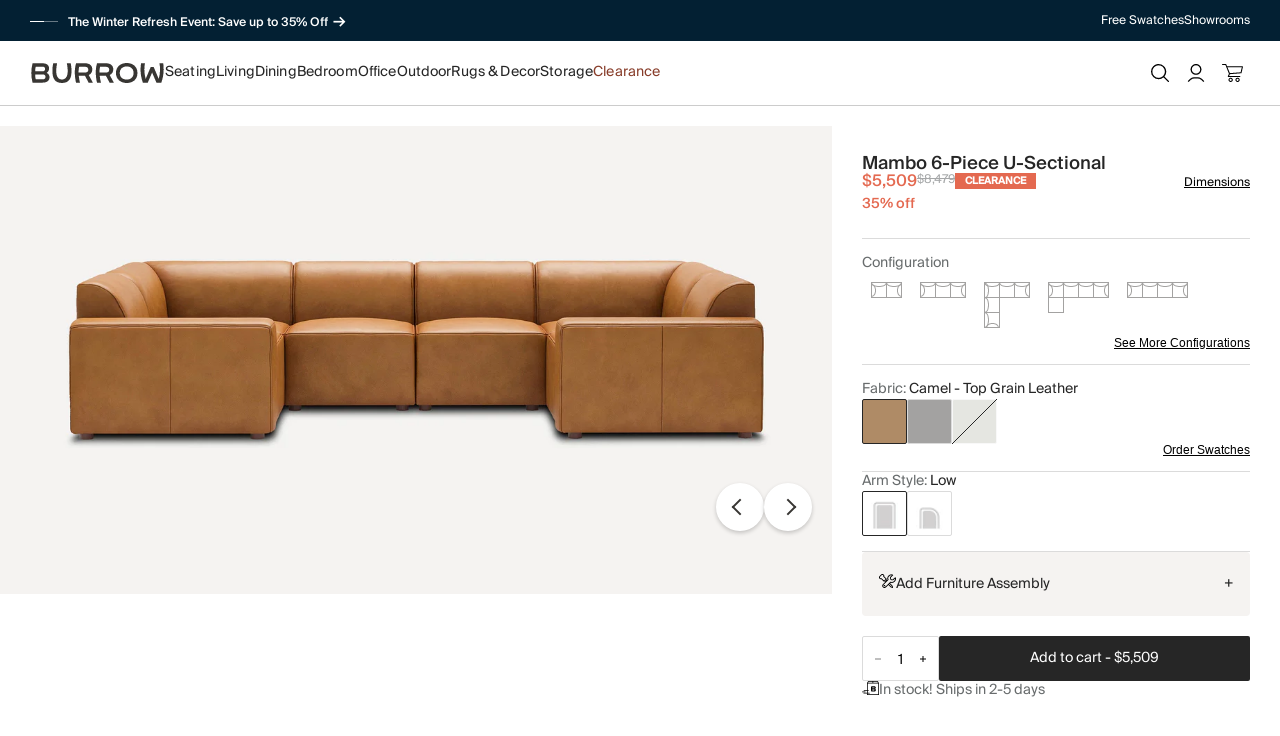

--- FILE ---
content_type: text/css
request_url: https://cdn.shopify.com/oxygen-v2/43330/38238/80404/2770795/assets/reset-B_e1G6Cl.css
body_size: 166
content:
@font-face{font-family:DM Mono;src:url(https://cdn.shopify.com/oxygen-v2/43330/38238/80404/2770795/fonts/DMMono-Medium.ttf) format("truetype");font-weight:500;font-style:normal;font-display:swap}@font-face{font-family:Suisse Intl;src:url(https://cdn.shopify.com/oxygen-v2/43330/38238/80404/2770795/fonts/SuisseIntl-Regular.woff2) format("woff2");font-weight:400;font-style:normal;font-display:swap}@font-face{font-family:Suisse Intl;src:url(https://cdn.shopify.com/oxygen-v2/43330/38238/80404/2770795/fonts/SuisseIntl-Medium.woff2) format("woff2");font-weight:500;font-style:normal;font-display:swap}:root{--default-text-color: #262626}body{font-family:Suisse Intl,Helvetica,Helvetica Neue,Arial,system-ui,-apple-system,BlinkMacSystemFont,Segoe UI,Roboto,Oxygen,Ubuntu,Cantarell,Open Sans,sans-serif;margin:0;padding:0}h1,h2,h3,h4,h5,h6,p{margin:0;padding:0}a{color:var(--default-text-color);text-decoration:none}hr{border-bottom:none;border-top:1px solid var(--default-text-color);margin:0}pre{white-space:pre-wrap}body{display:flex;flex-direction:column;min-height:100vh;color:var(--default-text-color)}section{padding:1rem 0}@media (min-width: 768px){section{padding:2rem 0}}fieldset{display:flex;flex-direction:column;margin-bottom:.5rem;padding:1rem}form{max-width:100%}input{border-radius:4px;border:1px solid #000;font-size:1rem;margin-bottom:.5rem;margin-top:.25rem;padding:.5rem}legend{font-weight:600;margin-bottom:.5rem}ul,ol{list-style:none;margin:0;padding:0}li{margin-bottom:0}dl,dt,dd{margin:0}code{background:#ddd;border-radius:4px;font-family:monospace;padding:.25rem}


--- FILE ---
content_type: text/css
request_url: https://cdn.shopify.com/oxygen-v2/43330/38238/80404/2770795/assets/buttons.css.ts-BpiGZ63Z.css
body_size: -488
content:
.dvkzn70{align-items:center;border:none;border-radius:2px;box-sizing:border-box;cursor:pointer;display:flex;height:45px;justify-content:center;padding:12px 24px;transition:background-color .2s}.dvkzn70:disabled{cursor:not-allowed}.dvkzn71{background:var(--_1eel6vqa);color:var(--_1eel6vqh)}.dvkzn71:disabled{background-color:var(--_1eel6vqe)}.dvkzn71:hover:not(:disabled){background-color:var(--_1eel6vqc)}.dvkzn72{background:var(--_1eel6vqh);border:1px solid var(--_1eel6vqf);color:var(--_1eel6vqa)}.dvkzn72:disabled{opacity:.5}.dvkzn72:hover:not(:disabled){background-color:var(--_1eel6vqg)}.dvkzn73{display:inline-block;font-size:inherit;font-family:inherit;background:transparent;color:inherit;font-weight:inherit;border:none;padding:0}


--- FILE ---
content_type: image/svg+xml
request_url: https://cdn.shopify.com/s/files/1/0932/3220/2030/files/Field-Armchair.svg?v=1751043652
body_size: -426
content:
<svg viewBox="0 0 16 16" fill="none" height="16" width="16" xmlns="http://www.w3.org/2000/svg"><g clip-path="url(#a)"><path d="M0 0h16v16H0z" fill="#fff"></path><path clip-rule="evenodd" d="M15 1H1v14h14zM0 0v16h16V0z" fill-rule="evenodd" fill="#A3A2A1"></path><path clip-rule="evenodd" d="M1 13h.313c.745 0 1.366-.573 1.427-1.316a39.5 39.5 0 0 0 0-6.368L2.64 4.103A.11.11 0 0 0 2.53 4H1zm.313 1a2.43 2.43 0 0 0 2.423-2.236 40.5 40.5 0 0 0 0-6.528l-.098-1.214A1.11 1.11 0 0 0 2.53 3H0v11zM15 13h-.312a1.43 1.43 0 0 1-1.428-1.316 39.5 39.5 0 0 1 0-6.368l.099-1.213A.11.11 0 0 1 13.47 4H15zm-.312 1a2.43 2.43 0 0 1-2.424-2.236 40.5 40.5 0 0 1 0-6.528l.098-1.214A1.11 1.11 0 0 1 13.47 3H16v11z" fill-rule="evenodd" fill="#A3A2A1"></path><path d="M0 4.04V0h16v4.04" fill="#fff"></path><path clip-rule="evenodd" d="M16 4.04V0H0v4.04a67.2 67.2 0 0 0 16 0M1 3.147c4.654.495 9.347.495 14 0V1H1z" fill-rule="evenodd" fill="#A3A2A1"></path></g><defs><clipPath id="a"><path d="M0 0h16v16H0z" fill="#fff"></path></clipPath></defs></svg>

--- FILE ---
content_type: text/javascript
request_url: https://cdn.shopify.com/oxygen-v2/43330/38238/80404/2770795/assets/index-DBJ92vfO.js
body_size: 2473
content:
import"./sitemap._type._page_.xml_-3ow2b1fl.js";try{let n=typeof window<"u"?window:typeof global<"u"?global:typeof globalThis<"u"?globalThis:typeof self<"u"?self:{},y=new n.Error().stack;y&&(n._sentryDebugIds=n._sentryDebugIds||{},n._sentryDebugIds[y]="8c643979-da69-40ed-a8d5-9f147ac7d6cb",n._sentryDebugIdIdentifier="sentry-dbid-8c643979-da69-40ed-a8d5-9f147ac7d6cb")}catch{}function ne(n,y){for(var d=0;d<y.length;d++){const a=y[d];if(typeof a!="string"&&!Array.isArray(a)){for(const _ in a)if(_!=="default"&&!(_ in n)){const b=Object.getOwnPropertyDescriptor(a,_);b&&Object.defineProperty(n,_,b.get?b:{enumerable:!0,get:()=>a[_]})}}}return Object.freeze(Object.defineProperty(n,Symbol.toStringTag,{value:"Module"}))}var le=typeof globalThis<"u"?globalThis:typeof window<"u"?window:typeof global<"u"?global:typeof self<"u"?self:{};function oe(n){return n&&n.__esModule&&Object.prototype.hasOwnProperty.call(n,"default")?n.default:n}function ae(n){if(Object.prototype.hasOwnProperty.call(n,"__esModule"))return n;var y=n.default;if(typeof y=="function"){var d=function a(){return this instanceof a?Reflect.construct(y,arguments,this.constructor):y.apply(this,arguments)};d.prototype=y.prototype}else d={};return Object.defineProperty(d,"__esModule",{value:!0}),Object.keys(n).forEach(function(a){var _=Object.getOwnPropertyDescriptor(n,a);Object.defineProperty(d,a,_.get?_:{enumerable:!0,get:function(){return n[a]}})}),d}var A={exports:{}},O={},N={exports:{}},r={};/**
 * @license React
 * react.production.min.js
 *
 * Copyright (c) Facebook, Inc. and its affiliates.
 *
 * This source code is licensed under the MIT license found in the
 * LICENSE file in the root directory of this source tree.
 */var W;function ue(){if(W)return r;W=1;var n=Symbol.for("react.element"),y=Symbol.for("react.portal"),d=Symbol.for("react.fragment"),a=Symbol.for("react.strict_mode"),_=Symbol.for("react.profiler"),b=Symbol.for("react.provider"),j=Symbol.for("react.context"),g=Symbol.for("react.forward_ref"),m=Symbol.for("react.suspense"),k=Symbol.for("react.memo"),h=Symbol.for("react.lazy"),R=Symbol.iterator;function w(e){return e===null||typeof e!="object"?null:(e=R&&e[R]||e["@@iterator"],typeof e=="function"?e:null)}var E={isMounted:function(){return!1},enqueueForceUpdate:function(){},enqueueReplaceState:function(){},enqueueSetState:function(){}},F=Object.assign,L={};function S(e,t,o){this.props=e,this.context=t,this.refs=L,this.updater=o||E}S.prototype.isReactComponent={},S.prototype.setState=function(e,t){if(typeof e!="object"&&typeof e!="function"&&e!=null)throw Error("setState(...): takes an object of state variables to update or a function which returns an object of state variables.");this.updater.enqueueSetState(this,e,t,"setState")},S.prototype.forceUpdate=function(e){this.updater.enqueueForceUpdate(this,e,"forceUpdate")};function M(){}M.prototype=S.prototype;function C(e,t,o){this.props=e,this.context=t,this.refs=L,this.updater=o||E}var I=C.prototype=new M;I.constructor=C,F(I,S.prototype),I.isPureReactComponent=!0;var U=Array.isArray,V=Object.prototype.hasOwnProperty,D={current:null},J={key:!0,ref:!0,__self:!0,__source:!0};function z(e,t,o){var i,u={},c=null,l=null;if(t!=null)for(i in t.ref!==void 0&&(l=t.ref),t.key!==void 0&&(c=""+t.key),t)V.call(t,i)&&!J.hasOwnProperty(i)&&(u[i]=t[i]);var s=arguments.length-2;if(s===1)u.children=o;else if(1<s){for(var f=Array(s),v=0;v<s;v++)f[v]=arguments[v+2];u.children=f}if(e&&e.defaultProps)for(i in s=e.defaultProps,s)u[i]===void 0&&(u[i]=s[i]);return{$$typeof:n,type:e,key:c,ref:l,props:u,_owner:D.current}}function Z(e,t){return{$$typeof:n,type:e.type,key:t,ref:e.ref,props:e.props,_owner:e._owner}}function T(e){return typeof e=="object"&&e!==null&&e.$$typeof===n}function ee(e){var t={"=":"=0",":":"=2"};return"$"+e.replace(/[=:]/g,function(o){return t[o]})}var B=/\/+/g;function q(e,t){return typeof e=="object"&&e!==null&&e.key!=null?ee(""+e.key):t.toString(36)}function x(e,t,o,i,u){var c=typeof e;(c==="undefined"||c==="boolean")&&(e=null);var l=!1;if(e===null)l=!0;else switch(c){case"string":case"number":l=!0;break;case"object":switch(e.$$typeof){case n:case y:l=!0}}if(l)return l=e,u=u(l),e=i===""?"."+q(l,0):i,U(u)?(o="",e!=null&&(o=e.replace(B,"$&/")+"/"),x(u,t,o,"",function(v){return v})):u!=null&&(T(u)&&(u=Z(u,o+(!u.key||l&&l.key===u.key?"":(""+u.key).replace(B,"$&/")+"/")+e)),t.push(u)),1;if(l=0,i=i===""?".":i+":",U(e))for(var s=0;s<e.length;s++){c=e[s];var f=i+q(c,s);l+=x(c,t,o,f,u)}else if(f=w(e),typeof f=="function")for(e=f.call(e),s=0;!(c=e.next()).done;)c=c.value,f=i+q(c,s++),l+=x(c,t,o,f,u);else if(c==="object")throw t=String(e),Error("Objects are not valid as a React child (found: "+(t==="[object Object]"?"object with keys {"+Object.keys(e).join(", ")+"}":t)+"). If you meant to render a collection of children, use an array instead.");return l}function P(e,t,o){if(e==null)return e;var i=[],u=0;return x(e,i,"","",function(c){return t.call(o,c,u++)}),i}function te(e){if(e._status===-1){var t=e._result;t=t(),t.then(function(o){(e._status===0||e._status===-1)&&(e._status=1,e._result=o)},function(o){(e._status===0||e._status===-1)&&(e._status=2,e._result=o)}),e._status===-1&&(e._status=0,e._result=t)}if(e._status===1)return e._result.default;throw e._result}var p={current:null},$={transition:null},re={ReactCurrentDispatcher:p,ReactCurrentBatchConfig:$,ReactCurrentOwner:D};function H(){throw Error("act(...) is not supported in production builds of React.")}return r.Children={map:P,forEach:function(e,t,o){P(e,function(){t.apply(this,arguments)},o)},count:function(e){var t=0;return P(e,function(){t++}),t},toArray:function(e){return P(e,function(t){return t})||[]},only:function(e){if(!T(e))throw Error("React.Children.only expected to receive a single React element child.");return e}},r.Component=S,r.Fragment=d,r.Profiler=_,r.PureComponent=C,r.StrictMode=a,r.Suspense=m,r.__SECRET_INTERNALS_DO_NOT_USE_OR_YOU_WILL_BE_FIRED=re,r.act=H,r.cloneElement=function(e,t,o){if(e==null)throw Error("React.cloneElement(...): The argument must be a React element, but you passed "+e+".");var i=F({},e.props),u=e.key,c=e.ref,l=e._owner;if(t!=null){if(t.ref!==void 0&&(c=t.ref,l=D.current),t.key!==void 0&&(u=""+t.key),e.type&&e.type.defaultProps)var s=e.type.defaultProps;for(f in t)V.call(t,f)&&!J.hasOwnProperty(f)&&(i[f]=t[f]===void 0&&s!==void 0?s[f]:t[f])}var f=arguments.length-2;if(f===1)i.children=o;else if(1<f){s=Array(f);for(var v=0;v<f;v++)s[v]=arguments[v+2];i.children=s}return{$$typeof:n,type:e.type,key:u,ref:c,props:i,_owner:l}},r.createContext=function(e){return e={$$typeof:j,_currentValue:e,_currentValue2:e,_threadCount:0,Provider:null,Consumer:null,_defaultValue:null,_globalName:null},e.Provider={$$typeof:b,_context:e},e.Consumer=e},r.createElement=z,r.createFactory=function(e){var t=z.bind(null,e);return t.type=e,t},r.createRef=function(){return{current:null}},r.forwardRef=function(e){return{$$typeof:g,render:e}},r.isValidElement=T,r.lazy=function(e){return{$$typeof:h,_payload:{_status:-1,_result:e},_init:te}},r.memo=function(e,t){return{$$typeof:k,type:e,compare:t===void 0?null:t}},r.startTransition=function(e){var t=$.transition;$.transition={};try{e()}finally{$.transition=t}},r.unstable_act=H,r.useCallback=function(e,t){return p.current.useCallback(e,t)},r.useContext=function(e){return p.current.useContext(e)},r.useDebugValue=function(){},r.useDeferredValue=function(e){return p.current.useDeferredValue(e)},r.useEffect=function(e,t){return p.current.useEffect(e,t)},r.useId=function(){return p.current.useId()},r.useImperativeHandle=function(e,t,o){return p.current.useImperativeHandle(e,t,o)},r.useInsertionEffect=function(e,t){return p.current.useInsertionEffect(e,t)},r.useLayoutEffect=function(e,t){return p.current.useLayoutEffect(e,t)},r.useMemo=function(e,t){return p.current.useMemo(e,t)},r.useReducer=function(e,t,o){return p.current.useReducer(e,t,o)},r.useRef=function(e){return p.current.useRef(e)},r.useState=function(e){return p.current.useState(e)},r.useSyncExternalStore=function(e,t,o){return p.current.useSyncExternalStore(e,t,o)},r.useTransition=function(){return p.current.useTransition()},r.version="18.3.1",r}var G;function Q(){return G||(G=1,N.exports=ue()),N.exports}/**
 * @license React
 * react-jsx-runtime.production.min.js
 *
 * Copyright (c) Facebook, Inc. and its affiliates.
 *
 * This source code is licensed under the MIT license found in the
 * LICENSE file in the root directory of this source tree.
 */var Y;function ie(){if(Y)return O;Y=1;var n=Q(),y=Symbol.for("react.element"),d=Symbol.for("react.fragment"),a=Object.prototype.hasOwnProperty,_=n.__SECRET_INTERNALS_DO_NOT_USE_OR_YOU_WILL_BE_FIRED.ReactCurrentOwner,b={key:!0,ref:!0,__self:!0,__source:!0};function j(g,m,k){var h,R={},w=null,E=null;k!==void 0&&(w=""+k),m.key!==void 0&&(w=""+m.key),m.ref!==void 0&&(E=m.ref);for(h in m)a.call(m,h)&&!b.hasOwnProperty(h)&&(R[h]=m[h]);if(g&&g.defaultProps)for(h in m=g.defaultProps,m)R[h]===void 0&&(R[h]=m[h]);return{$$typeof:y,type:g,key:w,ref:E,props:R,_owner:_.current}}return O.Fragment=d,O.jsx=j,O.jsxs=j,O}var K;function fe(){return K||(K=1,A.exports=ie()),A.exports}var pe=fe(),X=Q();const ce=oe(X),ye=ne({__proto__:null,default:ce},[X]);export{ye as R,Q as a,ae as b,le as c,oe as g,pe as j,ce as o,X as r};


--- FILE ---
content_type: image/svg+xml
request_url: https://cdn.shopify.com/s/files/1/0932/3220/2030/files/Union-8U.svg?v=1751043498
body_size: 462
content:
<svg viewBox="0 0 61 46" fill="none" height="46" width="61" xmlns="http://www.w3.org/2000/svg"><g clip-path="url(#a)"><path d="M0 46V30h16v16z" fill="#fff"></path><path clip-rule="evenodd" d="M1 31v14h14V31zM0 46h16V30H0z" fill-rule="evenodd" fill="#A3A2A1"></path><path clip-rule="evenodd" d="M1 44v1h14v-1zm-1-1v3h16v-3z" fill-rule="evenodd" fill="#A3A2A1"></path><path clip-rule="evenodd" d="M1 42.145c0 .472.383.855.855.855a.82.82 0 0 0 .827-.737C2.824 40.774 3 38.605 3 37s-.176-3.774-.318-5.263A.82.82 0 0 0 1.855 31a.855.855 0 0 0-.855.855zm-1-10.29C0 30.83.83 30 1.855 30c.941 0 1.733.705 1.822 1.642C3.82 33.132 4 35.344 4 37s-.18 3.868-.323 5.358A1.82 1.82 0 0 1 1.855 44 1.855 1.855 0 0 1 0 42.145z" fill-rule="evenodd" fill="#A3A2A1"></path><path clip-rule="evenodd" d="M12.118 43a.88.88 0 0 0 .882-.882.833.833 0 0 0-.727-.84C11.126 41.144 9.625 41 8.5 41s-2.626.144-3.774.278a.833.833 0 0 0-.726.84c0 .487.395.882.882.882zm-7.236 1A1.88 1.88 0 0 1 3 42.118c0-.933.683-1.725 1.61-1.834C5.762 40.15 7.313 40 8.5 40s2.738.15 3.89.285c.926.108 1.61.9 1.61 1.833 0 1.04-.843 1.882-1.882 1.882z" fill-rule="evenodd" fill="#A3A2A1"></path><path d="M61 46V30H45v16z" fill="#fff"></path><path clip-rule="evenodd" d="M60 31v14H46V31zm1 15H45V30h16z" fill-rule="evenodd" fill="#A3A2A1"></path><path clip-rule="evenodd" d="M60 44v1H46v-1zm1-1v3H45v-3z" fill-rule="evenodd" fill="#A3A2A1"></path><path clip-rule="evenodd" d="M60 42.145a.855.855 0 0 1-.855.855.82.82 0 0 1-.827-.737C58.176 40.774 58 38.605 58 37s.176-3.774.318-5.263a.82.82 0 0 1 .827-.737c.472 0 .855.383.855.855zm1-10.29C61 30.83 60.17 30 59.145 30c-.941 0-1.733.705-1.822 1.642C57.18 33.132 57 35.344 57 37s.18 3.868.323 5.358c.09.937.88 1.642 1.822 1.642C60.17 44 61 43.17 61 42.145z" fill-rule="evenodd" fill="#A3A2A1"></path><path clip-rule="evenodd" d="M48.882 43a.88.88 0 0 1-.882-.882c0-.442.32-.793.727-.84C49.874 41.144 51.375 41 52.5 41s2.626.144 3.773.278a.833.833 0 0 1 .727.84.88.88 0 0 1-.882.882zm7.236 1c1.04 0 1.882-.843 1.882-1.882 0-.933-.683-1.725-1.61-1.834C55.238 40.15 53.686 40 52.5 40s-2.737.15-3.89.285c-.926.108-1.61.9-1.61 1.833 0 1.04.843 1.882 1.882 1.882z" fill-rule="evenodd" fill="#A3A2A1"></path><path d="M0 0h16v16H0z" fill="#fff"></path><path clip-rule="evenodd" d="M15 1H1v14h14zM0 0v16h16V0z" fill-rule="evenodd" fill="#A3A2A1"></path><path clip-rule="evenodd" d="M1.842 1A.84.84 0 0 0 1 1.842c0 .435.326.785.742.82C3.44 2.807 6.07 3 8 3s4.56-.193 6.258-.338a.815.815 0 0 0 .742-.82.84.84 0 0 0-.842-.842zM16 1.842A1.84 1.84 0 0 0 14.158 0H1.842A1.84 1.84 0 0 0 0 1.842c0 .945.715 1.736 1.657 1.817C3.357 3.804 6.024 4 8 4s4.644-.196 6.343-.341A1.815 1.815 0 0 0 16 1.842" fill-rule="evenodd" fill="#A3A2A1"></path><path d="M61 0H45v16h16z" fill="#fff"></path><path clip-rule="evenodd" d="M46 1h14v14H46zm15-1v16H45V0z" fill-rule="evenodd" fill="#A3A2A1"></path><path clip-rule="evenodd" d="M59.158 1c.465 0 .842.377.842.842a.815.815 0 0 1-.742.82C57.56 2.807 54.93 3 53 3s-4.56-.193-6.258-.338a.815.815 0 0 1-.742-.82c0-.465.377-.842.842-.842zM45 1.842C45 .825 45.825 0 46.842 0h12.316C60.175 0 61 .825 61 1.842c0 .945-.715 1.736-1.657 1.817C57.643 3.804 54.976 4 53 4s-4.644-.196-6.343-.341A1.815 1.815 0 0 1 45 1.842" fill-rule="evenodd" fill="#A3A2A1"></path><path clip-rule="evenodd" d="M60 14.138a.86.86 0 0 1-.862.862.825.825 0 0 1-.832-.735C58.166 12.887 58 10.943 58 9.5s.166-3.387.306-4.765A.825.825 0 0 1 59.138 4c.476 0 .862.386.862.863zM59.138 3C60.166 3 61 3.834 61 4.863v9.275A1.86 1.86 0 0 1 59.138 16c-.94 0-1.731-.7-1.826-1.634C57.17 12.986 57 10.998 57 9.5s.17-3.485.312-4.866A1.825 1.825 0 0 1 59.138 3M1 14.138c0 .476.386.862.862.862.439 0 .79-.323.832-.735C2.834 12.887 3 10.943 3 9.5s-.166-3.387-.306-4.765A.825.825 0 0 0 1.862 4 .863.863 0 0 0 1 4.863zM1.862 3A1.863 1.863 0 0 0 0 4.863v9.275C0 15.166.834 16 1.862 16c.94 0 1.731-.7 1.826-1.634C3.83 12.986 4 10.998 4 9.5s-.17-3.485-.312-4.866A1.825 1.825 0 0 0 1.862 3" fill-rule="evenodd" fill="#A3A2A1"></path><path d="M15 0h16v16H15z" fill="#fff"></path><path clip-rule="evenodd" d="M30 1H16v14h14zM15 0v16h16V0z" fill-rule="evenodd" fill="#A3A2A1"></path><path clip-rule="evenodd" d="M16.842 1a.84.84 0 0 0-.842.842c0 .435.326.785.742.82C18.44 2.807 21.07 3 23 3s4.56-.193 6.259-.338a.815.815 0 0 0 .741-.82.84.84 0 0 0-.842-.842zM31 1.842A1.84 1.84 0 0 0 29.158 0H16.842A1.84 1.84 0 0 0 15 1.842c0 .945.715 1.736 1.657 1.817C18.357 3.804 21.024 4 23 4s4.644-.196 6.343-.341A1.815 1.815 0 0 0 31 1.842" fill-rule="evenodd" fill="#A3A2A1"></path><path d="M30 0h16v16H30z" fill="#fff"></path><path clip-rule="evenodd" d="M45 1H31v14h14zM30 0v16h16V0z" fill-rule="evenodd" fill="#A3A2A1"></path><path clip-rule="evenodd" d="M31.842 1a.84.84 0 0 0-.842.842c0 .435.326.785.742.82C33.44 2.807 36.07 3 38 3s4.56-.193 6.258-.338a.815.815 0 0 0 .742-.82.84.84 0 0 0-.842-.842zM46 1.842A1.84 1.84 0 0 0 44.158 0H31.842A1.84 1.84 0 0 0 30 1.842c0 .945.715 1.736 1.657 1.817C33.357 3.804 36.024 4 38 4s4.644-.196 6.343-.341A1.815 1.815 0 0 0 46 1.842" fill-rule="evenodd" fill="#A3A2A1"></path><path d="M0 31V15h16v16z" fill="#fff"></path><path clip-rule="evenodd" d="M1 16v14h14V16zM0 31h16V15H0z" fill-rule="evenodd" fill="#A3A2A1"></path><path clip-rule="evenodd" d="M1 29.158c0 .465.377.842.842.842a.815.815 0 0 0 .82-.742C2.807 27.56 3 24.93 3 23s-.193-4.56-.338-6.258a.815.815 0 0 0-.82-.742.84.84 0 0 0-.842.842zM1.842 15A1.84 1.84 0 0 0 0 16.842v12.316C0 30.175.825 31 1.842 31c.945 0 1.736-.715 1.817-1.657C3.804 27.643 4 24.976 4 23s-.196-4.644-.341-6.343A1.815 1.815 0 0 0 1.842 15" fill-rule="evenodd" fill="#A3A2A1"></path><path d="M61 31V15H45v16z" fill="#fff"></path><path clip-rule="evenodd" d="M60 16v14H46V16zm1 15H45V15h16z" fill-rule="evenodd" fill="#A3A2A1"></path><path clip-rule="evenodd" d="M60 29.158a.84.84 0 0 1-.842.842.815.815 0 0 1-.82-.742C58.193 27.56 58 24.93 58 23s.193-4.56.338-6.258a.815.815 0 0 1 .82-.742c.465 0 .842.377.842.842zM59.158 15c1.017 0 1.842.825 1.842 1.842v12.316A1.84 1.84 0 0 1 59.158 31a1.815 1.815 0 0 1-1.817-1.657C57.196 27.643 57 24.976 57 23s.196-4.644.341-6.343A1.815 1.815 0 0 1 59.158 15" fill-rule="evenodd" fill="#A3A2A1"></path></g><defs><clipPath id="a"><path d="M0 0h61v46H0z" fill="#fff"></path></clipPath></defs></svg>

--- FILE ---
content_type: text/javascript
request_url: https://cdn.shopify.com/oxygen-v2/43330/38238/80404/2770795/assets/SwatchFooter-B6vivBv1.js
body_size: 1079
content:
import{r as i,j as t}from"./index-DBJ92vfO.js";/* empty css                             */import"./sitemap._type._page_.xml_-3ow2b1fl.js";import{q as g,s as f}from"./useSwatchContext-CE48Wnf9.js";import{I as v}from"./Image-CQWlvNQO.js";import{G as x,j as p}from"./presentation.css.ts.vanilla-Cy67lqVf.js";/* empty css                               */import{B as w}from"./ProductItem-DtdBcRbY.js";import{u as j}from"./Context-jwBBYErU.js";try{let e=typeof window<"u"?window:typeof global<"u"?global:typeof globalThis<"u"?globalThis:typeof self<"u"?self:{},s=new e.Error().stack;s&&(e._sentryDebugIds=e._sentryDebugIds||{},e._sentryDebugIds[s]="ee398f6e-9cbc-4caa-9940-94a3da90504b",e._sentryDebugIdIdentifier="sentry-dbid-ee398f6e-9cbc-4caa-9940-94a3da90504b")}catch{}function y(){const[e,s]=i.useState({anonymousId:null,userId:null}),{canTrack:n}=x(),a=g();return i.useEffect(()=>{a&&a.user().then(r=>{const o=r.anonymousId(),d=r.id();s({anonymousId:o||null,userId:d||null})})},[n,a]),e}function S(){const{anonymousId:e,userId:s}=y();if(!e&&!s)return null;const n=[];return e&&n.push({key:"segment_anonymous_id",value:e}),s&&n.push({key:"segment_user_id",value:s}),t.jsx("input",{type:"hidden",name:"attributes",value:JSON.stringify(n)})}var I="_1jvl4630 dvkzn71 dvkzn70 _1eel6vq54",V="_1jvl4631 _1eel6vq55";function b(){const{attributes:e,isReady:s}=w();return!s||!e?null:t.jsx("input",{type:"hidden",name:"intelligemsAttributes",value:JSON.stringify(e)})}function _({fetcher:e,onComplete:s}){const n=i.useRef(e.state);return i.useEffect(()=>{s&&n.current!=="idle"&&e.state==="idle"&&s(e.state),n.current=e.state},[e.state,s]),null}function k({analytics:e,children:s,disabled:n,lines:a,onClick:r,onComplete:o}){return t.jsx(p,{route:"/cart",inputs:{lines:a},action:p.ACTIONS.LinesAdd,children:d=>t.jsxs(t.Fragment,{children:[t.jsx(_,{fetcher:d,onComplete:o}),t.jsx("input",{name:"analytics",type:"hidden",value:JSON.stringify(e)}),t.jsx(S,{}),t.jsx(b,{}),t.jsx("button",{type:"submit",className:I,onClick:r,disabled:n??d.state!=="idle",children:s})]})})}const C=e=>i.createElement("svg",{xmlns:"http://www.w3.org/2000/svg",viewBox:"0 0 30 30",width:30,height:30,...e},i.createElement("circle",{cx:15,cy:15,r:15,fill:"#E46950"}),i.createElement("path",{d:"M10 15l3 3 7-7",fill:"none",stroke:"#FFFFFF",strokeWidth:2,strokeLinecap:"round",strokeLinejoin:"round"})),E=e=>i.createElement("svg",{xmlns:"http://www.w3.org/2000/svg",viewBox:"0 0 30 30",width:30,height:30,...e},i.createElement("circle",{cx:15,cy:15,r:15,fill:"#EDEDED"}),i.createElement("path",{d:"M10 15l3 3 7-7",fill:"none",stroke:"#A5A7A8",strokeWidth:2,strokeLinecap:"round",strokeLinejoin:"round"}));var F="_1mj0u3d0",A="_1mj0u3d1",N="_1mj0u3d2 _1mj0u3d1",T="_1mj0u3d3 _1eel6vq54",B="_1mj0u3d4",D="_1mj0u3d5";function H({swatch:e,maxFreeSwatches:s=5,isOnSwatchPlp:n=!1}){var h;const a={widths:[400,600,800,1e3,1200,1400,1600,1800],aspectRatio:"1/1",crop:"center",sizes:"(max-width: 768px) 100vw, (max-width: 1200px) 50vw, 33vw"},{selectedSwatches:r,addSwatch:o,removeSwatch:d}=f(),c=r.some(m=>m.id===e.id),u=r.length>=s,l=()=>{c?d(e.id):u||o(e)};return t.jsxs("button",{"data-inside-aside":!0,onClick:l,onKeyDown:m=>{m.key==="Enter"&&l()},"aria-pressed":c,disabled:!c&&u,className:F,children:[t.jsx("div",{className:`${B} ${c?"":D}`,children:c?t.jsx(C,{}):t.jsx(E,{})}),t.jsx(v,{aspectRatio:a.aspectRatio,crop:a.crop,sizes:a.sizes,srcSetOptions:{intervals:a.widths.length,startingWidth:a.widths[0],incrementSize:a.widths[1]-a.widths[0],placeholderWidth:100},data:e.image,alt:((h=e.image)==null?void 0:h.altText)||"Swatch Image",className:n?N:A}),t.jsx("div",{className:T,children:e.title})]})}var O="_891dix2",q="_891dix3",z="_891dix4 _1eel6vq54",M="_891dix5";function Q({maxFreeSwatches:e,isSwatchCollection:s=!1}){const{selectedSwatches:n,clearSwatches:a}=f(),{open:r,close:o}=j(),d=s&&O||q,c=i.useMemo(()=>n.length>0?n.map(l=>({merchandiseId:l.id,quantity:1,selectedVariant:{...l,selectedOptions:[]}})):[],[n]),u=l=>{l==="idle"&&a()};return t.jsxs("div",{className:d,"data-inside-aside":!0,children:[t.jsxs("div",{className:z,children:[t.jsx("p",{children:"Choose Free Swatches"}),t.jsx("p",{children:`${n.length}/${e} Selected`})]}),t.jsx("div",{className:M,children:t.jsx(k,{disabled:!n.length,onClick:()=>{o(),r("cart")},lines:c,onComplete:u,children:"Add Swatches To Cart"})})]})}export{k as A,Q as S,H as a,V as s};


--- FILE ---
content_type: image/svg+xml
request_url: https://cdn.shopify.com/s/files/1/0932/3220/2030/files/Range-4-Piece_Sofa.svg?v=1751049538
body_size: -286
content:
<svg viewBox="0 0 61 16" fill="none" height="16" width="61" xmlns="http://www.w3.org/2000/svg"><g clip-path="url(#a)"><path d="M0 0h16v16H0z" fill="#fff"></path><path clip-rule="evenodd" d="M15 1H1v14h14zM0 0v16h16V0z" fill-rule="evenodd" fill="#A3A2A1"></path><path d="M30 0h16v16H30z" fill="#fff"></path><path clip-rule="evenodd" d="M45 1H31v14h14zM30 0v16h16V0z" fill-rule="evenodd" fill="#A3A2A1"></path><path d="M45 0h16v16H45z" fill="#fff"></path><path clip-rule="evenodd" d="M60 1H46v14h14zM45 0v16h16V0z" fill-rule="evenodd" fill="#A3A2A1"></path><path d="M15 0h16v16H15z" fill="#fff"></path><path clip-rule="evenodd" d="M30 1H16v14h14zM15 0v16h16V0z" fill-rule="evenodd" fill="#A3A2A1"></path><path clip-rule="evenodd" d="M16 0H0q.001.517.125 1c.443 1.748 2.009 3.118 3.836 3.494l.023.005C5.202 4.749 6.423 5 8 5s2.798-.251 4.016-.501l.023-.005c1.827-.376 3.393-1.746 3.836-3.494q.124-.484.125-1m-1.17 1H1.17c.419 1.22 1.573 2.223 2.993 2.514C5.389 3.766 6.525 4 8 4s2.611-.234 3.837-.486c1.42-.291 2.574-1.293 2.993-2.514" fill-rule="evenodd" fill="#A3A2A1"></path><path clip-rule="evenodd" d="M0 2v13c.34 0 .676-.042 1-.122 1.778-.436 3.242-1.99 3.67-3.809.182-.772.33-1.585.33-2.569s-.148-1.797-.33-2.569C4.242 4.113 2.778 2.558 1 2.122A4.2 4.2 0 0 0 0 2m1 1.163v10.674c1.277-.416 2.364-1.586 2.697-2.997C3.869 10.107 4 9.377 4 8.5s-.13-1.607-.303-2.34C3.364 4.75 2.277 3.58 1 3.163M46 0H30q.002.517.125 1c.443 1.748 2.009 3.118 3.836 3.494l.023.005C35.202 4.749 36.423 5 38 5s2.798-.251 4.016-.501l.023-.005c1.827-.376 3.393-1.746 3.836-3.494q.123-.484.125-1m-1.17 1H31.17c.419 1.22 1.573 2.223 2.993 2.514C35.389 3.766 36.525 4 38 4s2.611-.234 3.837-.486c1.42-.291 2.574-1.293 2.993-2.514" fill-rule="evenodd" fill="#A3A2A1"></path><path clip-rule="evenodd" d="M61 0H45q.002.517.125 1c.443 1.748 2.009 3.118 3.836 3.494l.023.005C50.202 4.749 51.423 5 53 5s2.798-.251 4.016-.501l.023-.005c1.827-.376 3.393-1.746 3.836-3.494q.123-.484.125-1m-1.17 1H46.17c.419 1.22 1.573 2.223 2.993 2.514C50.389 3.766 51.525 4 53 4s2.611-.234 3.837-.486c1.42-.291 2.574-1.293 2.993-2.514" fill-rule="evenodd" fill="#A3A2A1"></path><path clip-rule="evenodd" d="M61 2v13a4.2 4.2 0 0 1-1-.122c-1.778-.436-3.242-1.99-3.67-3.809-.182-.772-.33-1.585-.33-2.569s.148-1.797.33-2.569c.428-1.818 1.892-3.373 3.67-3.809A4.2 4.2 0 0 1 61 2m-1 1.163v10.674c-1.277-.416-2.364-1.586-2.697-2.997C57.131 10.107 57 9.377 57 8.5s.13-1.607.303-2.34C57.636 4.75 58.723 3.58 60 3.163M31 0H15q.001.517.125 1c.443 1.748 2.009 3.118 3.836 3.494l.023.005C20.202 4.749 21.423 5 23 5s2.798-.251 4.016-.501l.023-.005c1.827-.376 3.393-1.746 3.836-3.494q.123-.484.125-1m-1.17 1H16.17c.419 1.22 1.573 2.223 2.993 2.514C20.389 3.766 21.525 4 23 4s2.611-.234 3.837-.486c1.42-.291 2.574-1.293 2.993-2.514" fill-rule="evenodd" fill="#A3A2A1"></path></g><defs><clipPath id="a"><path d="M0 0h61v16H0z" fill="#fff"></path></clipPath></defs></svg>

--- FILE ---
content_type: image/svg+xml
request_url: https://cdn.shopify.com/s/files/1/0932/3220/2030/files/Field-4-Piece-Double-Ottoman.svg?v=1751043652
body_size: 155
content:
<svg xmlns="http://www.w3.org/2000/svg" fill="none" viewBox="0 0 61 31" height="31" width="61">
<g clip-path="url(#clip0_336_5611)">
<path fill="white" d="M0 0H16V16H0V0Z"></path>
<path fill="#A3A2A1" d="M15 1H1V15H15V1ZM0 0V16H16V0H0Z" clip-rule="evenodd" fill-rule="evenodd"></path>
<path fill="white" d="M0 15H16V31H0V15Z"></path>
<path fill="#A3A2A1" d="M15 16H1V30H15V16ZM0 15V31H16V15H0Z" clip-rule="evenodd" fill-rule="evenodd"></path>
<path fill="white" d="M45 15H61V31H45V15Z"></path>
<path fill="#A3A2A1" d="M60 16H46V30H60V16ZM45 15V31H61V15H45Z" clip-rule="evenodd" fill-rule="evenodd"></path>
<path fill="#A3A2A1" d="M60 13L59.6875 13C58.9415 13 58.3206 12.4272 58.2605 11.6837C58.0893 9.56469 58.0893 7.43531 58.2605 5.3163L58.3586 4.10284C58.3633 4.04475 58.4118 4 58.47 4L60 4L60 13ZM59.6875 14C58.4205 14 57.3658 13.0271 57.2638 11.7642C57.0882 9.59162 57.0882 7.40838 57.2638 5.23575L57.3618 4.02229C57.4085 3.44485 57.8907 3 58.47 3L61 3L61 14L59.6875 14Z" clip-rule="evenodd" fill-rule="evenodd"></path>
<path fill="#A3A2A1" d="M1.00002 13L1.31254 13C2.05848 13 2.67941 12.4272 2.7395 11.6837C2.91073 9.56469 2.91073 7.43531 2.7395 5.3163L2.64144 4.10284C2.63674 4.04475 2.58823 4 2.52996 4L1.00002 4L1.00002 13ZM1.31254 14C2.57953 14 3.6342 13.0271 3.73625 11.7642C3.91181 9.59162 3.91181 7.40838 3.73625 5.23575L3.63819 4.02229C3.59153 3.44485 3.10929 3 2.52996 3L2.30207e-05 3L2.21729e-05 14L1.31254 14Z" clip-rule="evenodd" fill-rule="evenodd"></path>
<path fill="white" d="M15 0H31V16H15V0Z"></path>
<path fill="#A3A2A1" d="M30 1H16V15H30V1ZM15 0V16H31V0H15Z" clip-rule="evenodd" fill-rule="evenodd"></path>
<path fill="white" d="M30 0H46V16H30V0Z"></path>
<path fill="#A3A2A1" d="M45 1H31V15H45V1ZM30 0V16H46V0H30Z" clip-rule="evenodd" fill-rule="evenodd"></path>
<path fill="white" d="M45 0H61V16H45V0Z"></path>
<path fill="#A3A2A1" d="M60 1H46V15H60V1ZM45 0V16H61V0H45Z" clip-rule="evenodd" fill-rule="evenodd"></path>
<path fill="white" d="M-2.08975e-08 4.04041L-1.9751e-07 0L16 -1.57891e-07L16 4.04041Lnan nanL16 4.04041Cnan nan nan nan -2.08975e-08 4.04041Cnan nan nan nan -2.08975e-08 4.04041L-nan -nanL-2.08975e-08 4.04041Z"></path>
<path fill="#A3A2A1" d="M16 4.04041L16 -1.57891e-07L-1.9751e-07 0L-2.08975e-08 4.04041C5.31429 4.67785 10.6857 4.67785 16 4.04041ZM1 3.14721C5.65353 3.64225 10.3465 3.64225 15 3.14721L15 1L1 1L1 3.14721Z" clip-rule="evenodd" fill-rule="evenodd"></path>
<path fill="#A3A2A1" d="M60 13L59.6875 13C58.9415 13 58.3206 12.4272 58.2605 11.6837C58.0893 9.56469 58.0893 7.43531 58.2605 5.3163L58.3586 4.10284C58.3633 4.04475 58.4118 4 58.47 4L60 4L60 13ZM59.6875 14C58.4205 14 57.3658 13.0271 57.2638 11.7642C57.0882 9.59162 57.0882 7.40838 57.2638 5.23575L57.3618 4.02229C57.4085 3.44485 57.8907 3 58.47 3L61 3L61 14L59.6875 14Z" clip-rule="evenodd" fill-rule="evenodd"></path>
<path fill="white" d="M45 4.04041L45 0L61 -1.57891e-07L61 4.04041Lnan nanL61 4.04041Cnan nan nan nan 45 4.04041Cnan nan nan nan 45 4.04041L-nan -nanL45 4.04041Z"></path>
<path fill="#A3A2A1" d="M61 4.04041L61 -1.57891e-07L45 0L45 4.04041C50.3143 4.67785 55.6857 4.67785 61 4.04041ZM46 3.14721C50.6535 3.64225 55.3465 3.64225 60 3.14721L60 1L46 1L46 3.14721Z" clip-rule="evenodd" fill-rule="evenodd"></path>
<path fill="white" d="M15 4.04041L15 0L31 -1.57891e-07L31 4.04041Lnan nanL31 4.04041Cnan nan nan nan 15 4.04041Cnan nan nan nan 15 4.04041L-nan -nanL15 4.04041Z"></path>
<path fill="#A3A2A1" d="M31 4.04041L31 -1.57891e-07L15 0L15 4.04041C20.3143 4.67785 25.6857 4.67785 31 4.04041ZM16 3.14721C20.6535 3.64225 25.3465 3.64225 30 3.14721L30 1L16 1L16 3.14721Z" clip-rule="evenodd" fill-rule="evenodd"></path>
<path fill="white" d="M30 4.04041L30 0L46 -1.57891e-07L46 4.04041Lnan nanL46 4.04041Cnan nan nan nan 30 4.04041Cnan nan nan nan 30 4.04041L-nan -nanL30 4.04041Z"></path>
<path fill="#A3A2A1" d="M46 4.04041L46 -1.57891e-07L30 0L30 4.04041C35.3143 4.67785 40.6857 4.67785 46 4.04041ZM31 3.14721C35.6535 3.64225 40.3465 3.64225 45 3.14721L45 1L31 1L31 3.14721Z" clip-rule="evenodd" fill-rule="evenodd"></path>
</g>
<defs>
<clipPath id="clip0_336_5611">
<rect fill="white" height="31" width="61"></rect>
</clipPath>
</defs>
</svg>


--- FILE ---
content_type: image/svg+xml
request_url: https://cdn.shopify.com/s/files/1/0932/3220/2030/files/Range-5-Piece_Sectional_Lounger.svg?v=1751049538
body_size: -24
content:
<svg viewBox="0 0 61 31" fill="none" height="31" width="61" xmlns="http://www.w3.org/2000/svg"><g clip-path="url(#a)"><path d="M0 0h16v16H0z" fill="#fff"></path><path clip-rule="evenodd" d="M15 1H1v14h14zM0 0v16h16V0z" fill-rule="evenodd" fill="#A3A2A1"></path><path d="M0 15h16v16H0z" fill="#fff"></path><path clip-rule="evenodd" d="M15 16H1v14h14zM0 15v16h16V15z" fill-rule="evenodd" fill="#A3A2A1"></path><path d="M30 0h16v16H30z" fill="#fff"></path><path clip-rule="evenodd" d="M45 1H31v14h14zM30 0v16h16V0z" fill-rule="evenodd" fill="#A3A2A1"></path><path d="M45 0h16v16H45z" fill="#fff"></path><path clip-rule="evenodd" d="M60 1H46v14h14zM45 0v16h16V0z" fill-rule="evenodd" fill="#A3A2A1"></path><path d="M15 0h16v16H15z" fill="#fff"></path><path clip-rule="evenodd" d="M30 1H16v14h14zM15 0v16h16V0z" fill-rule="evenodd" fill="#A3A2A1"></path><path clip-rule="evenodd" d="M16 0H0q.001.517.125 1c.443 1.748 2.009 3.118 3.836 3.494l.023.005C5.202 4.749 6.423 5 8 5s2.798-.251 4.016-.501l.023-.005c1.827-.376 3.393-1.746 3.836-3.494q.124-.484.125-1m-1.17 1H1.17c.419 1.22 1.573 2.223 2.993 2.514C5.389 3.766 6.525 4 8 4s2.611-.234 3.837-.486c1.42-.291 2.574-1.293 2.993-2.514" fill-rule="evenodd" fill="#A3A2A1"></path><path clip-rule="evenodd" d="M0 2v13c.34 0 .676-.042 1-.122 1.778-.436 3.242-1.99 3.67-3.809.182-.772.33-1.585.33-2.569s-.148-1.797-.33-2.569C4.242 4.113 2.778 2.558 1 2.122A4.2 4.2 0 0 0 0 2m1 1.163v10.674c1.277-.416 2.364-1.586 2.697-2.997C3.869 10.107 4 9.377 4 8.5s-.13-1.607-.303-2.34C3.364 4.75 2.277 3.58 1 3.163M46 0H30q.002.517.125 1c.443 1.748 2.009 3.118 3.836 3.494l.023.005C35.202 4.749 36.423 5 38 5s2.798-.251 4.016-.501l.023-.005c1.827-.376 3.393-1.746 3.836-3.494q.123-.484.125-1m-1.17 1H31.17c.419 1.22 1.573 2.223 2.993 2.514C35.389 3.766 36.525 4 38 4s2.611-.234 3.837-.486c1.42-.291 2.574-1.293 2.993-2.514" fill-rule="evenodd" fill="#A3A2A1"></path><path clip-rule="evenodd" d="M61 0H45q.002.517.125 1c.443 1.748 2.009 3.118 3.836 3.494l.023.005C50.202 4.749 51.423 5 53 5s2.798-.251 4.016-.501l.023-.005c1.827-.376 3.393-1.746 3.836-3.494q.123-.484.125-1m-1.17 1H46.17c.419 1.22 1.573 2.223 2.993 2.514C50.389 3.766 51.525 4 53 4s2.611-.234 3.837-.486c1.42-.291 2.574-1.293 2.993-2.514" fill-rule="evenodd" fill="#A3A2A1"></path><path clip-rule="evenodd" d="M61 2v13a4.2 4.2 0 0 1-1-.122c-1.778-.436-3.242-1.99-3.67-3.809-.182-.772-.33-1.585-.33-2.569s.148-1.797.33-2.569c.428-1.818 1.892-3.373 3.67-3.809A4.2 4.2 0 0 1 61 2m-1 1.163v10.674c-1.277-.416-2.364-1.586-2.697-2.997C57.131 10.107 57 9.377 57 8.5s.13-1.607.303-2.34C57.636 4.75 58.723 3.58 60 3.163M31 0H15q.001.517.125 1c.443 1.748 2.009 3.118 3.836 3.494l.023.005C20.202 4.749 21.423 5 23 5s2.798-.251 4.016-.501l.023-.005c1.827-.376 3.393-1.746 3.836-3.494q.123-.484.125-1m-1.17 1H16.17c.419 1.22 1.573 2.223 2.993 2.514C20.389 3.766 21.525 4 23 4s2.611-.234 3.837-.486c1.42-.291 2.574-1.293 2.993-2.514" fill-rule="evenodd" fill="#A3A2A1"></path></g><defs><clipPath id="a"><path d="M0 0h61v31H0z" fill="#fff"></path></clipPath></defs></svg>

--- FILE ---
content_type: text/javascript
request_url: https://cdn.shopify.com/oxygen-v2/43330/38238/80404/2770795/assets/gutters.css-CWP8AJB0.js
body_size: -209
content:
/* empty css                             *//* empty css                               */import"./sitemap._type._page_.xml_-3ow2b1fl.js";try{let e=typeof window<"u"?window:typeof global<"u"?global:typeof globalThis<"u"?globalThis:typeof self<"u"?self:{},t=new e.Error().stack;t&&(e._sentryDebugIds=e._sentryDebugIds||{},e._sentryDebugIds[t]="9d0bfa11-8c0e-43ac-9e0a-9266c6ac6b63",e._sentryDebugIdIdentifier="sentry-dbid-9d0bfa11-8c0e-43ac-9e0a-9266c6ac6b63")}catch{}var a={default:"mmw5c40"};export{a as r};


--- FILE ---
content_type: text/javascript
request_url: https://cdn.shopify.com/oxygen-v2/43330/38238/80404/2770795/assets/preload-helper-_KfxOIJQ.js
body_size: 20
content:
import"./sitemap._type._page_.xml_-3ow2b1fl.js";try{let t=typeof window<"u"?window:typeof global<"u"?global:typeof globalThis<"u"?globalThis:typeof self<"u"?self:{},s=new t.Error().stack;s&&(t._sentryDebugIds=t._sentryDebugIds||{},t._sentryDebugIds[s]="b1f98a3a-7a7f-44a8-88b2-450e108ed2f8",t._sentryDebugIdIdentifier="sentry-dbid-b1f98a3a-7a7f-44a8-88b2-450e108ed2f8")}catch{}const m="modulepreload",g=function(t,s){return new URL(t,s).href},y={},E=function(s,c,f){let d=Promise.resolve();if(c&&c.length>0){const o=document.getElementsByTagName("link"),e=document.querySelector("meta[property=csp-nonce]"),h=(e==null?void 0:e.nonce)||(e==null?void 0:e.getAttribute("nonce"));d=Promise.allSettled(c.map(n=>{if(n=g(n,f),n in y)return;y[n]=!0;const i=n.endsWith(".css"),b=i?'[rel="stylesheet"]':"";if(!!f)for(let l=o.length-1;l>=0;l--){const a=o[l];if(a.href===n&&(!i||a.rel==="stylesheet"))return}else if(document.querySelector(`link[href="${n}"]${b}`))return;const r=document.createElement("link");if(r.rel=i?"stylesheet":m,i||(r.as="script"),r.crossOrigin="",r.href=n,h&&r.setAttribute("nonce",h),document.head.appendChild(r),i)return new Promise((l,a)=>{r.addEventListener("load",l),r.addEventListener("error",()=>a(new Error(`Unable to preload CSS for ${n}`)))})}))}function u(o){const e=new Event("vite:preloadError",{cancelable:!0});if(e.payload=o,window.dispatchEvent(e),!e.defaultPrevented)throw o}return d.then(o=>{for(const e of o||[])e.status==="rejected"&&u(e.reason);return s().catch(u)})};export{E as _};


--- FILE ---
content_type: image/svg+xml
request_url: https://cdn.shopify.com/s/files/1/0932/3220/2030/files/Range-2-Piece-Sofa.svg?v=1751049538
body_size: -152
content:
<svg viewBox="0 0 31 16" fill="none" height="16" width="31" xmlns="http://www.w3.org/2000/svg"><g clip-path="url(#a)"><path d="M0 0h16v16H0z" fill="#fff"></path><path clip-rule="evenodd" d="M15 1H1v14h14zM0 0v16h16V0z" fill-rule="evenodd" fill="#A3A2A1"></path><path d="M15 0h16v16H15z" fill="#fff"></path><path clip-rule="evenodd" d="M30 1H16v14h14zM15 0v16h16V0z" fill-rule="evenodd" fill="#A3A2A1"></path><path clip-rule="evenodd" d="M16 0H0q.001.517.125 1c.443 1.748 2.009 3.118 3.836 3.494l.023.005C5.202 4.749 6.423 5 8 5s2.798-.251 4.016-.501l.023-.005c1.827-.376 3.393-1.746 3.836-3.494q.124-.484.125-1m-1.17 1H1.17c.419 1.22 1.573 2.223 2.993 2.514C5.389 3.766 6.525 4 8 4s2.611-.234 3.837-.486c1.42-.291 2.574-1.293 2.993-2.514" fill-rule="evenodd" fill="#A3A2A1"></path><path clip-rule="evenodd" d="M31 0H15q.001.517.125 1c.443 1.748 2.009 3.118 3.836 3.494l.023.005C20.202 4.749 21.423 5 23 5s2.798-.251 4.016-.501l.023-.005c1.827-.376 3.393-1.746 3.836-3.494q.123-.484.125-1m-1.17 1H16.17c.419 1.22 1.573 2.223 2.993 2.514C20.389 3.766 21.525 4 23 4s2.611-.234 3.837-.486c1.42-.291 2.574-1.293 2.993-2.514M0 2v13c.34 0 .676-.042 1-.122 1.778-.436 3.242-1.99 3.67-3.809.182-.772.33-1.585.33-2.569s-.148-1.797-.33-2.569C4.242 4.113 2.778 2.558 1 2.122A4.2 4.2 0 0 0 0 2m1 1.163v10.674c1.277-.416 2.364-1.586 2.697-2.997C3.869 10.107 4 9.377 4 8.5s-.13-1.607-.303-2.34C3.364 4.75 2.277 3.58 1 3.163" fill-rule="evenodd" fill="#A3A2A1"></path><path clip-rule="evenodd" d="M31 2v13a4.2 4.2 0 0 1-1-.122c-1.778-.436-3.242-1.99-3.67-3.809-.182-.772-.33-1.585-.33-2.569s.148-1.797.33-2.569c.428-1.818 1.892-3.373 3.67-3.809A4.2 4.2 0 0 1 31 2m-1 1.163v10.674c-1.277-.416-2.364-1.586-2.697-2.997C27.131 10.107 27 9.377 27 8.5s.13-1.607.303-2.34C27.636 4.75 28.723 3.58 30 3.163" fill-rule="evenodd" fill="#A3A2A1"></path></g><defs><clipPath id="a"><path d="M0 0h31v16H0z" fill="#fff"></path></clipPath></defs></svg>

--- FILE ---
content_type: text/javascript
request_url: https://cdn.shopify.com/oxygen-v2/43330/38238/80404/2770795/assets/Context-jwBBYErU.js
body_size: -114
content:
import{r as n}from"./index-DBJ92vfO.js";import"./sitemap._type._page_.xml_-3ow2b1fl.js";try{let e=typeof window<"u"?window:typeof global<"u"?global:typeof globalThis<"u"?globalThis:typeof self<"u"?self:{},t=new e.Error().stack;t&&(e._sentryDebugIds=e._sentryDebugIds||{},e._sentryDebugIds[t]="4d2f5031-2b5a-4358-a7c4-cb50d4ee7817",e._sentryDebugIdIdentifier="sentry-dbid-4d2f5031-2b5a-4358-a7c4-cb50d4ee7817")}catch{}const s=n.createContext(null);function o(){const e=n.useContext(s);if(!e)throw new Error("useAside must be used within an AsideProvider");return e}export{s as A,o as u};


--- FILE ---
content_type: text/javascript
request_url: https://cdn.shopify.com/oxygen-v2/43330/38238/80404/2770795/assets/entry.client-Cgt5TrBi.js
body_size: 14688
content:
import{r as h,j as me}from"./index-DBJ92vfO.js";import{c as vt}from"./client-C9hD8qME.js";import"./sitemap._type._page_.xml_-3ow2b1fl.js";import{E as bt,x as wt,F as St,G as xt,H as It,b as Tt}from"./index-BFqRiZW_.js";import{i as Rt,e as Ot,f as kt,s as Ct,g as At,h as Nt,j as Lt,k as Ft,R as Mt,l as Dt,m as $t,n as Pt}from"./components-Bg-XaYhJ.js";import{D as m,l as p,S as Ge,a as Xe,d as Ye,m as Bt,u as L,b as ge,e as re,f as _e,r as I,g as Ht,h as Ve,p as Ut,j as jt,k as Wt,n as se,o as Ke,q as D,s as Je,t as Ze,v as qt,x as he,y as zt,z as Gt,A as Y,G as x,B as oe,C as Ee,E as y,F as Qe,H as S,I as B,J as V,K as Xt,L as v,M as ye,N as ve,O as et,P as be,Q as Yt,R as we,T as Vt,U as ie,V as $,W as Kt,X as Jt,Y as Se,Z as Zt,_ as R,$ as Qt,a0 as en,a1 as xe,a2 as O,a3 as Ie,a4 as Te,a5 as tt,a6 as tn,a7 as nt,a8 as nn,a9 as rn}from"./exports-CTPmk7y0.js";import{c as ae,a as sn,b as on,d as an,e as cn,f as Re,s as un,g as Oe,h as rt,m as st,t as ot,W as _,i as ln,j as b,k as dn,D as fn,l as pn,n as mn,o as it,S as gn,p as H,q as W,w as k,r as _n,u as at,v as hn,x as En,y as yn,z as vn,A as bn}from"./performance-DSOGaCvl.js";import"./index-CcnVnyCU.js";try{let t=typeof window<"u"?window:typeof global<"u"?global:typeof globalThis<"u"?globalThis:typeof self<"u"?self:{},e=new t.Error().stack;e&&(t._sentryDebugIds=t._sentryDebugIds||{},t._sentryDebugIds[e]="af7c0d0f-9cdd-46cd-9522-f8e91dbf7523",t._sentryDebugIdIdentifier="sentry-dbid-af7c0d0f-9cdd-46cd-9522-f8e91dbf7523")}catch{}/**
 * @remix-run/react v2.16.8
 *
 * Copyright (c) Remix Software Inc.
 *
 * This source code is licensed under the MIT license found in the
 * LICENSE.md file in the root directory of this source tree.
 *
 * @license MIT
 */function wn(t){if(!t)return null;let e=Object.entries(t),n={};for(let[r,s]of e)if(s&&s.__type==="RouteErrorResponse")n[r]=new bt(s.status,s.statusText,s.data,s.internal===!0);else if(s&&s.__type==="Error"){if(s.__subType){let o=window[s.__subType];if(typeof o=="function")try{let i=new o(s.message);i.stack=s.stack,n[r]=i}catch{}}if(n[r]==null){let o=new Error(s.message);o.stack=s.stack,n[r]=o}}else n[r]=s;return n}/**
 * @remix-run/react v2.16.8
 *
 * Copyright (c) Remix Software Inc.
 *
 * This source code is licensed under the MIT license found in the
 * LICENSE.md file in the root directory of this source tree.
 *
 * @license MIT
 */let w,E,q=!1,K;new Promise(t=>{K=t}).catch(()=>{});function Sn(t){if(!E){if(window.__remixContext.future.v3_singleFetch){if(!w){let a=window.__remixContext.stream;Rt(a,"No stream found for single fetch decoding"),window.__remixContext.stream=void 0,w=Ot(a,window).then(c=>{window.__remixContext.state=c.value,w.value=!0}).catch(c=>{w.error=c})}if(w.error)throw w.error;if(!w.value)throw w}let o=kt(window.__remixManifest.routes,window.__remixRouteModules,window.__remixContext.state,window.__remixContext.future,window.__remixContext.isSpaMode),i;if(!window.__remixContext.isSpaMode){i={...window.__remixContext.state,loaderData:{...window.__remixContext.state.loaderData}};let a=wt(o,window.location,window.__remixContext.basename);if(a)for(let c of a){let u=c.route.id,d=window.__remixRouteModules[u],l=window.__remixManifest.routes[u];d&&Ct(l,d,window.__remixContext.isSpaMode)&&(d.HydrateFallback||!l.hasLoader)?i.loaderData[u]=void 0:l&&!l.hasLoader&&(i.loaderData[u]=null)}i&&i.errors&&(i.errors=wn(i.errors))}E=St({routes:o,history:xt(),basename:window.__remixContext.basename,future:{v7_normalizeFormMethod:!0,v7_fetcherPersist:window.__remixContext.future.v3_fetcherPersist,v7_partialHydration:!0,v7_prependBasename:!0,v7_relativeSplatPath:window.__remixContext.future.v3_relativeSplatPath,v7_skipActionErrorRevalidation:window.__remixContext.future.v3_singleFetch===!0},hydrationData:i,mapRouteProperties:It,dataStrategy:window.__remixContext.future.v3_singleFetch&&!window.__remixContext.isSpaMode?Nt(window.__remixManifest,window.__remixRouteModules,()=>E):void 0,patchRoutesOnNavigation:At(window.__remixManifest,window.__remixRouteModules,window.__remixContext.future,window.__remixContext.isSpaMode,window.__remixContext.basename)}),E.state.initialized&&(q=!0,E.initialize()),E.createRoutesForHMR=Lt,window.__remixRouter=E,K&&K(E)}let[e,n]=h.useState(void 0),[r,s]=h.useState(E.state.location);return h.useLayoutEffect(()=>{q||(q=!0,E.initialize())},[]),h.useLayoutEffect(()=>E.subscribe(o=>{o.location!==r&&s(o.location)}),[r]),Ft(E,window.__remixManifest,window.__remixRouteModules,window.__remixContext.future,window.__remixContext.isSpaMode),h.createElement(h.Fragment,null,h.createElement(Mt.Provider,{value:{manifest:window.__remixManifest,routeModules:window.__remixRouteModules,future:window.__remixContext.future,criticalCss:e,isSpaMode:window.__remixContext.isSpaMode}},h.createElement(Dt,{location:r},h.createElement($t,{router:E,fallbackElement:null,future:{v7_startTransition:!0}}))),window.__remixContext.future.v3_singleFetch?h.createElement(h.Fragment,null):null)}const xn="7";function In(t){const e=t.protocol?`${t.protocol}:`:"",n=t.port?`:${t.port}`:"";return`${e}//${t.host}${n}${t.path?`/${t.path}`:""}/api/`}function Tn(t){return`${In(t)}${t.projectId}/envelope/`}function Rn(t,e){const n={sentry_version:xn};return t.publicKey&&(n.sentry_key=t.publicKey),e&&(n.sentry_client=`${e.name}/${e.version}`),new URLSearchParams(n).toString()}function On(t,e,n){return e||`${Tn(t)}?${Rn(t,n)}`}const ke=[];function kn(t){const e={};return t.forEach(n=>{const{name:r}=n,s=e[r];s&&!s.isDefaultInstance&&n.isDefaultInstance||(e[r]=n)}),Object.values(e)}function Cn(t){const e=t.defaultIntegrations||[],n=t.integrations;e.forEach(s=>{s.isDefaultInstance=!0});let r;if(Array.isArray(n))r=[...e,...n];else if(typeof n=="function"){const s=n(e);r=Array.isArray(s)?s:[s]}else r=e;return kn(r)}function An(t,e){const n={};return e.forEach(r=>{r&&ct(t,r,n)}),n}function Ce(t,e){for(const n of e)n!=null&&n.afterAllSetup&&n.afterAllSetup(t)}function ct(t,e,n){if(n[e.name]){m&&p.log(`Integration skipped because it was already installed: ${e.name}`);return}if(n[e.name]=e,ke.indexOf(e.name)===-1&&typeof e.setupOnce=="function"&&(e.setupOnce(),ke.push(e.name)),e.setup&&typeof e.setup=="function"&&e.setup(t),typeof e.preprocessEvent=="function"){const r=e.preprocessEvent.bind(e);t.on("preprocessEvent",(s,o)=>r(s,o,t))}if(typeof e.processEvent=="function"){const r=e.processEvent.bind(e),s=Object.assign((o,i)=>r(o,i,t),{id:e.name});t.addEventProcessor(s)}m&&p.log(`Integration installed: ${e.name}`)}function ut(t){const e=[];t.message&&e.push(t.message);try{const n=t.exception.values[t.exception.values.length-1];n!=null&&n.value&&(e.push(n.value),n.type&&e.push(`${n.type}: ${n.value}`))}catch{}return e}function Nn(t){var c;const{trace_id:e,parent_span_id:n,span_id:r,status:s,origin:o,data:i,op:a}=((c=t.contexts)==null?void 0:c.trace)??{};return{data:i??{},description:t.transaction,op:a,parent_span_id:n,span_id:r??"",start_timestamp:t.start_timestamp??0,status:s,timestamp:t.timestamp,trace_id:e??"",origin:o,profile_id:i==null?void 0:i[Xe],exclusive_time:i==null?void 0:i[Ge],measurements:t.measurements,is_segment:!0}}function Ln(t){return{type:"transaction",timestamp:t.timestamp,start_timestamp:t.start_timestamp,transaction:t.description,contexts:{trace:{trace_id:t.trace_id,span_id:t.span_id,parent_span_id:t.parent_span_id,op:t.op,status:t.status,origin:t.origin,data:{...t.data,...t.profile_id&&{[Xe]:t.profile_id},...t.exclusive_time&&{[Ge]:t.exclusive_time}}}},measurements:t.measurements}}function Fn(t,e,n){const r=[{type:"client_report"},{timestamp:Ye(),discarded_events:t}];return ae(e?{dsn:e}:{},[r])}const Ae="Not capturing exception because it's already been captured.",Ne="Discarded session because of missing or non-string release",lt=Symbol.for("SentryInternalError"),dt=Symbol.for("SentryDoNotSendEventError");function F(t){return{message:t,[lt]:!0}}function z(t){return{message:t,[dt]:!0}}function Le(t){return!!t&&typeof t=="object"&&lt in t}function Fe(t){return!!t&&typeof t=="object"&&dt in t}class Mn{constructor(e){if(this._options=e,this._integrations={},this._numProcessing=0,this._outcomes={},this._hooks={},this._eventProcessors=[],e.dsn?this._dsn=Bt(e.dsn):m&&p.warn("No DSN provided, client will not send events."),this._dsn){const n=On(this._dsn,e.tunnel,e._metadata?e._metadata.sdk:void 0);this._transport=e.transport({tunnel:this._options.tunnel,recordDroppedEvent:this.recordDroppedEvent.bind(this),...e.transportOptions,url:n})}}captureException(e,n,r){const s=L();if(ge(e))return m&&p.log(Ae),s;const o={event_id:s,...n};return this._process(this.eventFromException(e,o).then(i=>this._captureEvent(i,o,r))),o.event_id}captureMessage(e,n,r,s){const o={event_id:L(),...r},i=Ze(e)?e:String(e),a=re(e)?this.eventFromMessage(i,n,o):this.eventFromException(e,o);return this._process(a.then(c=>this._captureEvent(c,o,s))),o.event_id}captureEvent(e,n,r){const s=L();if(n!=null&&n.originalException&&ge(n.originalException))return m&&p.log(Ae),s;const o={event_id:s,...n},i=e.sdkProcessingMetadata||{},a=i.capturedSpanScope,c=i.capturedSpanIsolationScope;return this._process(this._captureEvent(e,o,a||r,c)),o.event_id}captureSession(e){this.sendSession(e),_e(e,{init:!1})}getDsn(){return this._dsn}getOptions(){return this._options}getSdkMetadata(){return this._options._metadata}getTransport(){return this._transport}flush(e){const n=this._transport;return n?(this.emit("flush"),this._isClientDoneProcessing(e).then(r=>n.flush(e).then(s=>r&&s))):I(!0)}close(e){return this.flush(e).then(n=>(this.getOptions().enabled=!1,this.emit("close"),n))}getEventProcessors(){return this._eventProcessors}addEventProcessor(e){this._eventProcessors.push(e)}init(){(this._isEnabled()||this._options.integrations.some(({name:e})=>e.startsWith("Spotlight")))&&this._setupIntegrations()}getIntegrationByName(e){return this._integrations[e]}addIntegration(e){const n=this._integrations[e.name];ct(this,e,this._integrations),n||Ce(this,[e])}sendEvent(e,n={}){this.emit("beforeSendEvent",e,n);let r=sn(e,this._dsn,this._options._metadata,this._options.tunnel);for(const o of n.attachments||[])r=on(r,an(o));const s=this.sendEnvelope(r);s&&s.then(o=>this.emit("afterSendEvent",e,o),null)}sendSession(e){const{release:n,environment:r=Ht}=this._options;if("aggregates"in e){const o=e.attrs||{};if(!o.release&&!n){m&&p.warn(Ne);return}o.release=o.release||n,o.environment=o.environment||r,e.attrs=o}else{if(!e.release&&!n){m&&p.warn(Ne);return}e.release=e.release||n,e.environment=e.environment||r}this.emit("beforeSendSession",e);const s=cn(e,this._dsn,this._options._metadata,this._options.tunnel);this.sendEnvelope(s)}recordDroppedEvent(e,n,r=1){if(this._options.sendClientReports){const s=`${e}:${n}`;m&&p.log(`Recording outcome: "${s}"${r>1?` (${r} times)`:""}`),this._outcomes[s]=(this._outcomes[s]||0)+r}}on(e,n){const r=this._hooks[e]=this._hooks[e]||[];return r.push(n),()=>{const s=r.indexOf(n);s>-1&&r.splice(s,1)}}emit(e,...n){const r=this._hooks[e];r&&r.forEach(s=>s(...n))}sendEnvelope(e){return this.emit("beforeEnvelope",e),this._isEnabled()&&this._transport?this._transport.send(e).then(null,n=>(m&&p.error("Error while sending envelope:",n),n)):(m&&p.error("Transport disabled"),I({}))}_setupIntegrations(){const{integrations:e}=this._options;this._integrations=An(this,e),Ce(this,e)}_updateSessionFromEvent(e,n){var c;let r=n.level==="fatal",s=!1;const o=(c=n.exception)==null?void 0:c.values;if(o){s=!0;for(const u of o){const d=u.mechanism;if((d==null?void 0:d.handled)===!1){r=!0;break}}}const i=e.status==="ok";(i&&e.errors===0||i&&r)&&(_e(e,{...r&&{status:"crashed"},errors:e.errors||Number(s||r)}),this.captureSession(e))}_isClientDoneProcessing(e){return new Ve(n=>{let r=0;const s=1,o=setInterval(()=>{this._numProcessing==0?(clearInterval(o),n(!0)):(r+=s,e&&r>=e&&(clearInterval(o),n(!1)))},s)})}_isEnabled(){return this.getOptions().enabled!==!1&&this._transport!==void 0}_prepareEvent(e,n,r,s){const o=this.getOptions(),i=Object.keys(this._integrations);return!n.integrations&&(i!=null&&i.length)&&(n.integrations=i),this.emit("preprocessEvent",e,n),e.type||s.setLastEventId(e.event_id||n.event_id),Ut(o,e,n,r,this,s).then(a=>{if(a===null)return a;this.emit("postprocessEvent",a,n),a.contexts={trace:jt(r),...a.contexts};const c=Wt(this,r);return a.sdkProcessingMetadata={dynamicSamplingContext:c,...a.sdkProcessingMetadata},a})}_captureEvent(e,n={},r=se(),s=Ke()){return m&&J(e)&&p.log(`Captured error event \`${ut(e)[0]||"<unknown>"}\``),this._processEvent(e,n,r,s).then(o=>o.event_id,o=>{m&&(Fe(o)?p.log(o.message):Le(o)?p.warn(o.message):p.warn(o))})}_processEvent(e,n,r,s){const o=this.getOptions(),{sampleRate:i}=o,a=ft(e),c=J(e),u=e.type||"error",d=`before send for type \`${u}\``,l=typeof i>"u"?void 0:qt(i);if(c&&typeof l=="number"&&Math.random()>l)return this.recordDroppedEvent("sample_rate","error"),D(z(`Discarding event because it's not included in the random sample (sampling rate = ${i})`));const g=u==="replay_event"?"replay":u;return this._prepareEvent(e,n,r,s).then(f=>{if(f===null)throw this.recordDroppedEvent("event_processor",g),z("An event processor returned `null`, will not send event.");if(n.data&&n.data.__sentry__===!0)return f;const C=$n(this,o,f,n);return Dn(C,d)}).then(f=>{var fe;if(f===null){if(this.recordDroppedEvent("before_send",g),a){const j=1+(e.spans||[]).length;this.recordDroppedEvent("before_send","span",j)}throw z(`${d} returned \`null\`, will not send event.`)}const U=r.getSession()||s.getSession();if(c&&U&&this._updateSessionFromEvent(U,f),a){const A=((fe=f.sdkProcessingMetadata)==null?void 0:fe.spanCountBeforeProcessing)||0,j=f.spans?f.spans.length:0,pe=A-j;pe>0&&this.recordDroppedEvent("before_send","span",pe)}const C=f.transaction_info;if(a&&C&&f.transaction!==e.transaction){const A="custom";f.transaction_info={...C,source:A}}return this.sendEvent(f,n),f}).then(null,f=>{throw Fe(f)||Le(f)?f:(this.captureException(f,{data:{__sentry__:!0},originalException:f}),F(`Event processing pipeline threw an error, original event will not be sent. Details have been sent as a new event.
Reason: ${f}`))})}_process(e){this._numProcessing++,e.then(n=>(this._numProcessing--,n),n=>(this._numProcessing--,n))}_clearOutcomes(){const e=this._outcomes;return this._outcomes={},Object.entries(e).map(([n,r])=>{const[s,o]=n.split(":");return{reason:s,category:o,quantity:r}})}_flushOutcomes(){m&&p.log("Flushing outcomes...");const e=this._clearOutcomes();if(e.length===0){m&&p.log("No outcomes to send");return}if(!this._dsn){m&&p.log("No dsn provided, will not send outcomes");return}m&&p.log("Sending outcomes:",e);const n=Fn(e,this._options.tunnel&&Je(this._dsn));this.sendEnvelope(n)}}function Dn(t,e){const n=`${e} must return \`null\` or a valid event.`;if(Gt(t))return t.then(r=>{if(!Y(r)&&r!==null)throw F(n);return r},r=>{throw F(`${e} rejected with ${r}`)});if(!Y(t)&&t!==null)throw F(n);return t}function $n(t,e,n,r){const{beforeSend:s,beforeSendTransaction:o,beforeSendSpan:i}=e;let a=n;if(J(a)&&s)return s(a,r);if(ft(a)){if(i){const c=i(Nn(a));if(c?a=zt(n,Ln(c)):he(),a.spans){const u=[];for(const d of a.spans){const l=i(d);l?u.push(l):(he(),u.push(d))}a.spans=u}}if(o){if(a.spans){const c=a.spans.length;a.sdkProcessingMetadata={...n.sdkProcessingMetadata,spanCountBeforeProcessing:c}}return o(a,r)}}return a}function J(t){return t.type===void 0}function ft(t){return t.type==="transaction"}function Pn(t){return[{type:"log",item_count:t.length,content_type:"application/vnd.sentry.items.log+json"},{items:t}]}function Bn(t,e,n,r){const s={};return e!=null&&e.sdk&&(s.sdk={name:e.sdk.name,version:e.sdk.version}),n&&r&&(s.dsn=Je(r)),ae(s,[Pn(t)])}x._sentryClientToLogBufferMap=new WeakMap;function G(t,e){var o;const n=Hn(t)??[];if(n.length===0)return;const r=t.getOptions(),s=Bn(n,r._metadata,r.tunnel,t.getDsn());(o=x._sentryClientToLogBufferMap)==null||o.set(t,[]),t.emit("flushLogs"),t.sendEnvelope(s)}function Hn(t){var e;return(e=x._sentryClientToLogBufferMap)==null?void 0:e.get(t)}function Un(t,e){e.debug===!0&&(m?p.enable():oe(()=>{console.warn("[Sentry] Cannot initialize SDK with `debug` option using a non-debug bundle.")})),se().update(e.initialScope);const r=new t(e);return jn(r),r.init(),r}function jn(t){se().setClient(t)}const pt=Symbol.for("SentryBufferFullError");function Wn(t){const e=[];function n(){return t===void 0||e.length<t}function r(i){return e.splice(e.indexOf(i),1)[0]||Promise.resolve(void 0)}function s(i){if(!n())return D(pt);const a=i();return e.indexOf(a)===-1&&e.push(a),a.then(()=>r(a)).then(null,()=>r(a).then(null,()=>{})),a}function o(i){return new Ve((a,c)=>{let u=e.length;if(!u)return a(!0);const d=setTimeout(()=>{i&&i>0&&a(!1)},i);e.forEach(l=>{I(l).then(()=>{--u||(clearTimeout(d),a(!0))},c)})})}return{$:e,add:s,drain:o}}const qn=60*1e3;function zn(t,e=Date.now()){const n=parseInt(`${t}`,10);if(!isNaN(n))return n*1e3;const r=Date.parse(`${t}`);return isNaN(r)?qn:r-e}function Gn(t,e){return t[e]||t.all||0}function Xn(t,e,n=Date.now()){return Gn(t,e)>n}function Yn(t,{statusCode:e,headers:n},r=Date.now()){const s={...t},o=n==null?void 0:n["x-sentry-rate-limits"],i=n==null?void 0:n["retry-after"];if(o)for(const a of o.trim().split(",")){const[c,u,,,d]=a.split(":",5),l=parseInt(c,10),g=(isNaN(l)?60:l)*1e3;if(!u)s.all=r+g;else for(const f of u.split(";"))f==="metric_bucket"?(!d||d.split(";").includes("custom"))&&(s[f]=r+g):s[f]=r+g}else i?s.all=r+zn(i,r):e===429&&(s.all=r+60*1e3);return s}const Vn=64;function Kn(t,e,n=Wn(t.bufferSize||Vn)){let r={};const s=i=>n.drain(i);function o(i){const a=[];if(Re(i,(l,g)=>{const f=Oe(g);Xn(r,f)?t.recordDroppedEvent("ratelimit_backoff",f):a.push(l)}),a.length===0)return I({});const c=ae(i[0],a),u=l=>{Re(c,(g,f)=>{t.recordDroppedEvent(l,Oe(f))})},d=()=>e({body:un(c)}).then(l=>(l.statusCode!==void 0&&(l.statusCode<200||l.statusCode>=300)&&m&&p.warn(`Sentry responded with status code ${l.statusCode} to sent event.`),r=Yn(r,l),l),l=>{throw u("network_error"),m&&p.error("Encountered error running transport request:",l),l});return n.add(d).then(l=>l,l=>{if(l===pt)return m&&p.error("Skipped sending event because buffer is full."),u("queue_overflow"),I({});throw l})}return{send:o,flush:s}}function Jn(t){var e;((e=t.user)==null?void 0:e.ip_address)===void 0&&(t.user={...t.user,ip_address:"{{auto}}"})}function Zn(t){var e;"aggregates"in t?((e=t.attrs)==null?void 0:e.ip_address)===void 0&&(t.attrs={...t.attrs,ip_address:"{{auto}}"}):t.ipAddress===void 0&&(t.ipAddress="{{auto}}")}function ce(t,e,n=[e],r="npm"){const s=t._metadata||{};s.sdk||(s.sdk={name:`sentry.javascript.${e}`,packages:n.map(o=>({name:`${r}:@sentry/${o}`,version:Ee})),version:Ee}),t._metadata=s}const Qn=100;function T(t,e){const n=y(),r=Ke();if(!n)return;const{beforeBreadcrumb:s=null,maxBreadcrumbs:o=Qn}=n.getOptions();if(o<=0)return;const a={timestamp:Ye(),...t},c=s?oe(()=>s(a,e)):a;c!==null&&(n.emit&&n.emit("beforeAddBreadcrumb",c,e),r.addBreadcrumb(c,o))}let Me;const er="FunctionToString",De=new WeakMap,tr=()=>({name:er,setupOnce(){Me=Function.prototype.toString;try{Function.prototype.toString=function(...t){const e=Qe(this),n=De.has(y())&&e!==void 0?e:this;return Me.apply(n,t)}}catch{}},setup(t){De.set(t,!0)}}),nr=tr,rr=[/^Script error\.?$/,/^Javascript error: Script error\.? on line 0$/,/^ResizeObserver loop completed with undelivered notifications.$/,/^Cannot redefine property: googletag$/,/^Can't find variable: gmo$/,/^undefined is not an object \(evaluating 'a\.[A-Z]'\)$/,`can't redefine non-configurable property "solana"`,"vv().getRestrictions is not a function. (In 'vv().getRestrictions(1,a)', 'vv().getRestrictions' is undefined)","Can't find variable: _AutofillCallbackHandler",/^Non-Error promise rejection captured with value: Object Not Found Matching Id:\d+, MethodName:simulateEvent, ParamCount:\d+$/,/^Java exception was raised during method invocation$/],sr="EventFilters",or=(t={})=>{let e;return{name:sr,setup(n){const r=n.getOptions();e=$e(t,r)},processEvent(n,r,s){if(!e){const o=s.getOptions();e=$e(t,o)}return ar(n,e)?null:n}}},ir=(t={})=>({...or(t),name:"InboundFilters"});function $e(t={},e={}){return{allowUrls:[...t.allowUrls||[],...e.allowUrls||[]],denyUrls:[...t.denyUrls||[],...e.denyUrls||[]],ignoreErrors:[...t.ignoreErrors||[],...e.ignoreErrors||[],...t.disableErrorDefaults?[]:rr],ignoreTransactions:[...t.ignoreTransactions||[],...e.ignoreTransactions||[]]}}function ar(t,e){if(t.type){if(t.type==="transaction"&&ur(t,e.ignoreTransactions))return m&&p.warn(`Event dropped due to being matched by \`ignoreTransactions\` option.
Event: ${S(t)}`),!0}else{if(cr(t,e.ignoreErrors))return m&&p.warn(`Event dropped due to being matched by \`ignoreErrors\` option.
Event: ${S(t)}`),!0;if(pr(t))return m&&p.warn(`Event dropped due to not having an error message, error type or stacktrace.
Event: ${S(t)}`),!0;if(lr(t,e.denyUrls))return m&&p.warn(`Event dropped due to being matched by \`denyUrls\` option.
Event: ${S(t)}.
Url: ${P(t)}`),!0;if(!dr(t,e.allowUrls))return m&&p.warn(`Event dropped due to not being matched by \`allowUrls\` option.
Event: ${S(t)}.
Url: ${P(t)}`),!0}return!1}function cr(t,e){return e!=null&&e.length?ut(t).some(n=>B(n,e)):!1}function ur(t,e){if(!(e!=null&&e.length))return!1;const n=t.transaction;return n?B(n,e):!1}function lr(t,e){if(!(e!=null&&e.length))return!1;const n=P(t);return n?B(n,e):!1}function dr(t,e){if(!(e!=null&&e.length))return!0;const n=P(t);return n?B(n,e):!0}function fr(t=[]){for(let e=t.length-1;e>=0;e--){const n=t[e];if(n&&n.filename!=="<anonymous>"&&n.filename!=="[native code]")return n.filename||null}return null}function P(t){var e,n;try{const r=[...((e=t.exception)==null?void 0:e.values)??[]].reverse().find(o=>{var i,a,c;return((i=o.mechanism)==null?void 0:i.parent_id)===void 0&&((c=(a=o.stacktrace)==null?void 0:a.frames)==null?void 0:c.length)}),s=(n=r==null?void 0:r.stacktrace)==null?void 0:n.frames;return s?fr(s):null}catch{return m&&p.error(`Cannot extract url for event ${S(t)}`),null}}function pr(t){var e,n;return(n=(e=t.exception)==null?void 0:e.values)!=null&&n.length?!t.message&&!t.exception.values.some(r=>r.stacktrace||r.type&&r.type!=="Error"||r.value):!1}function mr(t,e,n,r,s,o){var a;if(!((a=s.exception)!=null&&a.values)||!o||!V(o.originalException,Error))return;const i=s.exception.values.length>0?s.exception.values[s.exception.values.length-1]:void 0;i&&(s.exception.values=Z(t,e,r,o.originalException,n,s.exception.values,i,0))}function Z(t,e,n,r,s,o,i,a){if(o.length>=n+1)return o;let c=[...o];if(V(r[s],Error)){Pe(i,a);const u=t(e,r[s]),d=c.length;Be(u,s,d,a),c=Z(t,e,n,r[s],s,[u,...c],u,d)}return Array.isArray(r.errors)&&r.errors.forEach((u,d)=>{if(V(u,Error)){Pe(i,a);const l=t(e,u),g=c.length;Be(l,`errors[${d}]`,g,a),c=Z(t,e,n,u,s,[l,...c],l,g)}}),c}function Pe(t,e){t.mechanism=t.mechanism||{type:"generic",handled:!0},t.mechanism={...t.mechanism,...t.type==="AggregateError"&&{is_exception_group:!0},exception_id:e}}function Be(t,e,n,r){t.mechanism=t.mechanism||{type:"generic",handled:!0},t.mechanism={...t.mechanism,type:"chained",source:e,exception_id:n,parent_id:r}}function gr(t){const e="console";rt(e,t),st(e,_r)}function _r(){"console"in x&&Xt.forEach(function(t){t in x.console&&v(x.console,t,function(e){return ye[t]=e,function(...n){ot("console",{args:n,level:t});const s=ye[t];s==null||s.apply(x.console,n)}})})}function hr(t){return t==="warn"?"warning":["fatal","error","warning","log","info","debug"].includes(t)?t:"log"}const Er="Dedupe",yr=()=>{let t;return{name:Er,processEvent(e){if(e.type)return e;try{if(br(e,t))return m&&p.warn("Event dropped due to being a duplicate of previously captured event."),null}catch{}return t=e}}},vr=yr;function br(t,e){return e?!!(wr(t,e)||Sr(t,e)):!1}function wr(t,e){const n=t.message,r=e.message;return!(!n&&!r||n&&!r||!n&&r||n!==r||!gt(t,e)||!mt(t,e))}function Sr(t,e){const n=He(e),r=He(t);return!(!n||!r||n.type!==r.type||n.value!==r.value||!gt(t,e)||!mt(t,e))}function mt(t,e){let n=ve(t),r=ve(e);if(!n&&!r)return!0;if(n&&!r||!n&&r||(n=n,r=r,r.length!==n.length))return!1;for(let s=0;s<r.length;s++){const o=r[s],i=n[s];if(o.filename!==i.filename||o.lineno!==i.lineno||o.colno!==i.colno||o.function!==i.function)return!1}return!0}function gt(t,e){let n=t.fingerprint,r=e.fingerprint;if(!n&&!r)return!0;if(n&&!r||!n&&r)return!1;n=n,r=r;try{return n.join("")===r.join("")}catch{return!1}}function He(t){var e;return((e=t.exception)==null?void 0:e.values)&&t.exception.values[0]}function _t(t){if(t!==void 0)return t>=400&&t<500?"warning":t>=500?"error":void 0}function ue(t,e){const n=le(t,e),r={type:Or(e),value:kr(e)};return n.length&&(r.stacktrace={frames:n}),r.type===void 0&&r.value===""&&(r.value="Unrecoverable error caught"),r}function xr(t,e,n,r){const s=y(),o=s==null?void 0:s.getOptions().normalizeDepth,i=Fr(e),a={__serialized__:Kt(e,o)};if(i)return{exception:{values:[ue(t,i)]},extra:a};const c={exception:{values:[{type:ie(e)?e.constructor.name:r?"UnhandledRejection":"Error",value:Nr(e,{isUnhandledRejection:r})}]},extra:a};if(n){const u=le(t,n);u.length&&(c.exception.values[0].stacktrace={frames:u})}return c}function X(t,e){return{exception:{values:[ue(t,e)]}}}function le(t,e){const n=e.stacktrace||e.stack||"",r=Tr(e),s=Rr(e);try{return t(n,r,s)}catch{}return[]}const Ir=/Minified React error #\d+;/i;function Tr(t){return t&&Ir.test(t.message)?1:0}function Rr(t){return typeof t.framesToPop=="number"?t.framesToPop:0}function ht(t){return typeof WebAssembly<"u"&&typeof WebAssembly.Exception<"u"?t instanceof WebAssembly.Exception:!1}function Or(t){const e=t==null?void 0:t.name;return!e&&ht(t)?t.message&&Array.isArray(t.message)&&t.message.length==2?t.message[0]:"WebAssembly.Exception":e}function kr(t){const e=t==null?void 0:t.message;return ht(t)?Array.isArray(t.message)&&t.message.length==2?t.message[1]:"wasm exception":e?e.error&&typeof e.error.message=="string"?e.error.message:e:"No error message"}function Cr(t,e,n,r){const s=(n==null?void 0:n.syntheticException)||void 0,o=de(t,e,s,r);return $(o),o.level="error",n!=null&&n.event_id&&(o.event_id=n.event_id),I(o)}function Ar(t,e,n="info",r,s){const o=(r==null?void 0:r.syntheticException)||void 0,i=Q(t,e,o,s);return i.level=n,r!=null&&r.event_id&&(i.event_id=r.event_id),I(i)}function de(t,e,n,r,s){let o;if(et(e)&&e.error)return X(t,e.error);if(be(e)||Yt(e)){const i=e;if("stack"in e)o=X(t,e);else{const a=i.name||(be(i)?"DOMError":"DOMException"),c=i.message?`${a}: ${i.message}`:a;o=Q(t,c,n,r),we(o,c)}return"code"in i&&(o.tags={...o.tags,"DOMException.code":`${i.code}`}),o}return Vt(e)?X(t,e):Y(e)||ie(e)?(o=xr(t,e,n,s),$(o,{synthetic:!0}),o):(o=Q(t,e,n,r),we(o,`${e}`),$(o,{synthetic:!0}),o)}function Q(t,e,n,r){const s={};if(r&&n){const o=le(t,n);o.length&&(s.exception={values:[{value:e,stacktrace:{frames:o}}]}),$(s,{synthetic:!0})}if(Ze(e)){const{__sentry_template_string__:o,__sentry_template_values__:i}=e;return s.logentry={message:o,params:i},s}return s.message=e,s}function Nr(t,{isUnhandledRejection:e}){const n=Jt(t),r=e?"promise rejection":"exception";return et(t)?`Event \`ErrorEvent\` captured as ${r} with message \`${t.message}\``:ie(t)?`Event \`${Lr(t)}\` (type=${t.type}) captured as ${r}`:`Object captured as ${r} with keys: ${n}`}function Lr(t){try{const e=Object.getPrototypeOf(t);return e?e.constructor.name:void 0}catch{}}function Fr(t){for(const e in t)if(Object.prototype.hasOwnProperty.call(t,e)){const n=t[e];if(n instanceof Error)return n}}const Mr=5e3;class Dr extends Mn{constructor(e){const n=$r(e),r=_.SENTRY_SDK_SOURCE||ln();ce(n,"browser",["browser"],r),super(n);const{sendDefaultPii:s,sendClientReports:o,_experiments:i}=this._options,a=i==null?void 0:i.enableLogs;_.document&&(o||a)&&_.document.addEventListener("visibilitychange",()=>{_.document.visibilityState==="hidden"&&(o&&this._flushOutcomes(),a&&G(this))}),a&&(this.on("flush",()=>{G(this)}),this.on("afterCaptureLog",()=>{this._logFlushIdleTimeout&&clearTimeout(this._logFlushIdleTimeout),this._logFlushIdleTimeout=setTimeout(()=>{G(this)},Mr)})),s&&(this.on("postprocessEvent",Jn),this.on("beforeSendSession",Zn))}eventFromException(e,n){return Cr(this._options.stackParser,e,n,this._options.attachStacktrace)}eventFromMessage(e,n="info",r){return Ar(this._options.stackParser,e,n,r,this._options.attachStacktrace)}_prepareEvent(e,n,r,s){return e.platform=e.platform||"javascript",super._prepareEvent(e,n,r,s)}}function $r(t){var e;return{release:typeof __SENTRY_RELEASE__=="string"?__SENTRY_RELEASE__:(e=_.SENTRY_RELEASE)==null?void 0:e.id,sendClientReports:!0,parentSpanIsAlwaysRootSpan:!0,...t}}const Pr=1e3;let Ue,ee,te;function Br(t){rt("dom",t),st("dom",Hr)}function Hr(){if(!b.document)return;const t=ot.bind(null,"dom"),e=je(t,!0);b.document.addEventListener("click",e,!1),b.document.addEventListener("keypress",e,!1),["EventTarget","Node"].forEach(n=>{var o,i;const s=(o=b[n])==null?void 0:o.prototype;(i=s==null?void 0:s.hasOwnProperty)!=null&&i.call(s,"addEventListener")&&(v(s,"addEventListener",function(a){return function(c,u,d){if(c==="click"||c=="keypress")try{const l=this.__sentry_instrumentation_handlers__=this.__sentry_instrumentation_handlers__||{},g=l[c]=l[c]||{refCount:0};if(!g.handler){const f=je(t);g.handler=f,a.call(this,c,f,d)}g.refCount++}catch{}return a.call(this,c,u,d)}}),v(s,"removeEventListener",function(a){return function(c,u,d){if(c==="click"||c=="keypress")try{const l=this.__sentry_instrumentation_handlers__||{},g=l[c];g&&(g.refCount--,g.refCount<=0&&(a.call(this,c,g.handler,d),g.handler=void 0,delete l[c]),Object.keys(l).length===0&&delete this.__sentry_instrumentation_handlers__)}catch{}return a.call(this,c,u,d)}}))})}function Ur(t){if(t.type!==ee)return!1;try{if(!t.target||t.target._sentryId!==te)return!1}catch{}return!0}function jr(t,e){return t!=="keypress"?!1:e!=null&&e.tagName?!(e.tagName==="INPUT"||e.tagName==="TEXTAREA"||e.isContentEditable):!0}function je(t,e=!1){return n=>{if(!n||n._sentryCaptured)return;const r=Wr(n);if(jr(n.type,r))return;Se(n,"_sentryCaptured",!0),r&&!r._sentryId&&Se(r,"_sentryId",L());const s=n.type==="keypress"?"input":n.type;Ur(n)||(t({event:n,name:s,global:e}),ee=n.type,te=r?r._sentryId:void 0),clearTimeout(Ue),Ue=b.setTimeout(()=>{te=void 0,ee=void 0},Pr)}}function Wr(t){try{return t.target}catch{return null}}const M={};function qr(t){const e=M[t];if(e)return e;let n=b[t];if(dn(n))return M[t]=n.bind(b);const r=b.document;if(r&&typeof r.createElement=="function")try{const s=r.createElement("iframe");s.hidden=!0,r.head.appendChild(s);const o=s.contentWindow;o!=null&&o[t]&&(n=o[t]),r.head.removeChild(s)}catch(s){fn&&p.warn(`Could not create sandbox iframe for ${t} check, bailing to window.${t}: `,s)}return n&&(M[t]=n.bind(b))}function We(t){M[t]=void 0}function zr(t,e=qr("fetch")){let n=0,r=0;function s(o){const i=o.body.length;n+=i,r++;const a={body:o.body,method:"POST",referrerPolicy:"strict-origin",headers:t.headers,keepalive:n<=6e4&&r<15,...t.fetchOptions};if(!e)return We("fetch"),D("No fetch implementation available");try{return e(t.url,a).then(c=>(n-=i,r--,{statusCode:c.status,headers:{"x-sentry-rate-limits":c.headers.get("X-Sentry-Rate-Limits"),"retry-after":c.headers.get("Retry-After")}}))}catch(c){return We("fetch"),n-=i,r--,D(c)}}return Kn(t,s)}const Gr=30,Xr=50;function ne(t,e,n,r){const s={filename:t,function:e==="<anonymous>"?R:e,in_app:!0};return n!==void 0&&(s.lineno=n),r!==void 0&&(s.colno=r),s}const Yr=/^\s*at (\S+?)(?::(\d+))(?::(\d+))\s*$/i,Vr=/^\s*at (?:(.+?\)(?: \[.+\])?|.*?) ?\((?:address at )?)?(?:async )?((?:<anonymous>|[-a-z]+:|.*bundle|\/)?.*?)(?::(\d+))?(?::(\d+))?\)?\s*$/i,Kr=/\((\S*)(?::(\d+))(?::(\d+))\)/,Jr=t=>{const e=Yr.exec(t);if(e){const[,r,s,o]=e;return ne(r,R,+s,+o)}const n=Vr.exec(t);if(n){if(n[2]&&n[2].indexOf("eval")===0){const i=Kr.exec(n[2]);i&&(n[2]=i[1],n[3]=i[2],n[4]=i[3])}const[s,o]=Et(n[1]||R,n[2]);return ne(o,s,n[3]?+n[3]:void 0,n[4]?+n[4]:void 0)}},Zr=[Gr,Jr],Qr=/^\s*(.*?)(?:\((.*?)\))?(?:^|@)?((?:[-a-z]+)?:\/.*?|\[native code\]|[^@]*(?:bundle|\d+\.js)|\/[\w\-. /=]+)(?::(\d+))?(?::(\d+))?\s*$/i,es=/(\S+) line (\d+)(?: > eval line \d+)* > eval/i,ts=t=>{const e=Qr.exec(t);if(e){if(e[3]&&e[3].indexOf(" > eval")>-1){const o=es.exec(e[3]);o&&(e[1]=e[1]||"eval",e[3]=o[1],e[4]=o[2],e[5]="")}let r=e[3],s=e[1]||R;return[s,r]=Et(s,r),ne(r,s,e[4]?+e[4]:void 0,e[5]?+e[5]:void 0)}},ns=[Xr,ts],rs=[Zr,ns],ss=Zt(...rs),Et=(t,e)=>{const n=t.indexOf("safari-extension")!==-1,r=t.indexOf("safari-web-extension")!==-1;return n||r?[t.indexOf("@")!==-1?t.split("@")[0]:R,n?`safari-extension:${e}`:`safari-web-extension:${e}`]:[t,e]},N=1024,os="Breadcrumbs",is=(t={})=>{const e={console:!0,dom:!0,fetch:!0,history:!0,sentry:!0,xhr:!0,...t};return{name:os,setup(n){e.console&&gr(ls(n)),e.dom&&Br(us(n,e.dom)),e.xhr&&pn(ds(n)),e.fetch&&mn(fs(n)),e.history&&it(ps(n)),e.sentry&&n.on("beforeSendEvent",cs(n))}}},as=is;function cs(t){return function(n){y()===t&&T({category:`sentry.${n.type==="transaction"?"transaction":"event"}`,event_id:n.event_id,level:n.level,message:S(n)},{event:n})}}function us(t,e){return function(r){if(y()!==t)return;let s,o,i=typeof e=="object"?e.serializeAttribute:void 0,a=typeof e=="object"&&typeof e.maxStringLength=="number"?e.maxStringLength:void 0;a&&a>N&&(H&&p.warn(`\`dom.maxStringLength\` cannot exceed ${N}, but a value of ${a} was configured. Sentry will use ${N} instead.`),a=N),typeof i=="string"&&(i=[i]);try{const u=r.event,d=ms(u)?u.target:u;s=Qt(d,{keyAttrs:i,maxStringLength:a}),o=en(d)}catch{s="<unknown>"}if(s.length===0)return;const c={category:`ui.${r.name}`,message:s};o&&(c.data={"ui.component_name":o}),T(c,{event:r.event,name:r.name,global:r.global})}}function ls(t){return function(n){if(y()!==t)return;const r={category:"console",data:{arguments:n.args,logger:"console"},level:hr(n.level),message:xe(n.args," ")};if(n.level==="assert")if(n.args[0]===!1)r.message=`Assertion failed: ${xe(n.args.slice(1)," ")||"console.assert"}`,r.data.arguments=n.args.slice(1);else return;T(r,{input:n.args,level:n.level})}}function ds(t){return function(n){if(y()!==t)return;const{startTimestamp:r,endTimestamp:s}=n,o=n.xhr[gn];if(!r||!s||!o)return;const{method:i,url:a,status_code:c,body:u}=o,d={method:i,url:a,status_code:c},l={xhr:n.xhr,input:u,startTimestamp:r,endTimestamp:s},g={category:"xhr",data:d,type:"http",level:_t(c)};t.emit("beforeOutgoingRequestBreadcrumb",g,l),T(g,l)}}function fs(t){return function(n){if(y()!==t)return;const{startTimestamp:r,endTimestamp:s}=n;if(s&&!(n.fetchData.url.match(/sentry_key/)&&n.fetchData.method==="POST"))if(n.fetchData.method,n.fetchData.url,n.error){const o=n.fetchData,i={data:n.error,input:n.args,startTimestamp:r,endTimestamp:s},a={category:"fetch",data:o,level:"error",type:"http"};t.emit("beforeOutgoingRequestBreadcrumb",a,i),T(a,i)}else{const o=n.response,i={...n.fetchData,status_code:o==null?void 0:o.status};n.fetchData.request_body_size,n.fetchData.response_body_size,o==null||o.status;const a={input:n.args,response:o,startTimestamp:r,endTimestamp:s},c={category:"fetch",data:i,type:"http",level:_t(i.status_code)};t.emit("beforeOutgoingRequestBreadcrumb",c,a),T(c,a)}}}function ps(t){return function(n){if(y()!==t)return;let r=n.from,s=n.to;const o=W(_.location.href);let i=r?W(r):void 0;const a=W(s);i!=null&&i.path||(i=o),o.protocol===a.protocol&&o.host===a.host&&(s=a.relative),o.protocol===i.protocol&&o.host===i.host&&(r=i.relative),T({category:"navigation",data:{from:r,to:s}})}}function ms(t){return!!t&&!!t.target}const gs=["EventTarget","Window","Node","ApplicationCache","AudioTrackList","BroadcastChannel","ChannelMergerNode","CryptoOperation","EventSource","FileReader","HTMLUnknownElement","IDBDatabase","IDBRequest","IDBTransaction","KeyOperation","MediaController","MessagePort","ModalWindow","Notification","SVGElementInstance","Screen","SharedWorker","TextTrack","TextTrackCue","TextTrackList","WebSocket","WebSocketWorker","Worker","XMLHttpRequest","XMLHttpRequestEventTarget","XMLHttpRequestUpload"],_s="BrowserApiErrors",hs=(t={})=>{const e={XMLHttpRequest:!0,eventTarget:!0,requestAnimationFrame:!0,setInterval:!0,setTimeout:!0,unregisterOriginalCallbacks:!1,...t};return{name:_s,setupOnce(){e.setTimeout&&v(_,"setTimeout",qe),e.setInterval&&v(_,"setInterval",qe),e.requestAnimationFrame&&v(_,"requestAnimationFrame",ys),e.XMLHttpRequest&&"XMLHttpRequest"in _&&v(XMLHttpRequest.prototype,"send",vs);const n=e.eventTarget;n&&(Array.isArray(n)?n:gs).forEach(s=>bs(s,e))}}},Es=hs;function qe(t){return function(...e){const n=e[0];return e[0]=k(n,{mechanism:{data:{function:O(t)},handled:!1,type:"instrument"}}),t.apply(this,e)}}function ys(t){return function(e){return t.apply(this,[k(e,{mechanism:{data:{function:"requestAnimationFrame",handler:O(t)},handled:!1,type:"instrument"}})])}}function vs(t){return function(...e){const n=this;return["onload","onerror","onprogress","onreadystatechange"].forEach(s=>{s in n&&typeof n[s]=="function"&&v(n,s,function(o){const i={mechanism:{data:{function:s,handler:O(o)},handled:!1,type:"instrument"}},a=Qe(o);return a&&(i.mechanism.data.handler=O(a)),k(o,i)})}),t.apply(this,e)}}function bs(t,e){var s,o;const r=(s=_[t])==null?void 0:s.prototype;(o=r==null?void 0:r.hasOwnProperty)!=null&&o.call(r,"addEventListener")&&(v(r,"addEventListener",function(i){return function(a,c,u){try{ws(c)&&(c.handleEvent=k(c.handleEvent,{mechanism:{data:{function:"handleEvent",handler:O(c),target:t},handled:!1,type:"instrument"}}))}catch{}return e.unregisterOriginalCallbacks&&Ss(this,a,c),i.apply(this,[a,k(c,{mechanism:{data:{function:"addEventListener",handler:O(c),target:t},handled:!1,type:"instrument"}}),u])}}),v(r,"removeEventListener",function(i){return function(a,c,u){try{const d=c.__sentry_wrapped__;d&&i.call(this,a,d,u)}catch{}return i.call(this,a,c,u)}}))}function ws(t){return typeof t.handleEvent=="function"}function Ss(t,e,n){t&&typeof t=="object"&&"removeEventListener"in t&&typeof t.removeEventListener=="function"&&t.removeEventListener(e,n)}const xs=()=>({name:"BrowserSession",setupOnce(){if(typeof _.document>"u"){H&&p.warn("Using the `browserSessionIntegration` in non-browser environments is not supported.");return}Ie({ignoreDuration:!0}),Te(),it(({from:t,to:e})=>{t!==void 0&&t!==e&&(Ie({ignoreDuration:!0}),Te())})}}),Is="GlobalHandlers",Ts=(t={})=>{const e={onerror:!0,onunhandledrejection:!0,...t};return{name:Is,setupOnce(){Error.stackTraceLimit=50},setup(n){e.onerror&&(Os(n),ze("onerror")),e.onunhandledrejection&&(ks(n),ze("onunhandledrejection"))}}},Rs=Ts;function Os(t){_n(e=>{const{stackParser:n,attachStacktrace:r}=yt();if(y()!==t||at())return;const{msg:s,url:o,line:i,column:a,error:c}=e,u=Ns(de(n,c||s,void 0,r,!1),o,i,a);u.level="error",tt(u,{originalException:c,mechanism:{handled:!1,type:"onerror"}})})}function ks(t){hn(e=>{const{stackParser:n,attachStacktrace:r}=yt();if(y()!==t||at())return;const s=Cs(e),o=re(s)?As(s):de(n,s,void 0,r,!0);o.level="error",tt(o,{originalException:s,mechanism:{handled:!1,type:"onunhandledrejection"}})})}function Cs(t){if(re(t))return t;try{if("reason"in t)return t.reason;if("detail"in t&&"reason"in t.detail)return t.detail.reason}catch{}return t}function As(t){return{exception:{values:[{type:"UnhandledRejection",value:`Non-Error promise rejection captured with value: ${String(t)}`}]}}}function Ns(t,e,n,r){const s=t.exception=t.exception||{},o=s.values=s.values||[],i=o[0]=o[0]||{},a=i.stacktrace=i.stacktrace||{},c=a.frames=a.frames||[],u=r,d=n,l=tn(e)&&e.length>0?e:nt();return c.length===0&&c.push({colno:u,filename:l,function:R,in_app:!0,lineno:d}),t}function ze(t){H&&p.log(`Global Handler attached: ${t}`)}function yt(){const t=y();return(t==null?void 0:t.getOptions())||{stackParser:()=>[],attachStacktrace:!1}}const Ls=()=>({name:"HttpContext",preprocessEvent(t){var r;if(!_.navigator&&!_.location&&!_.document)return;const e=En(),n={...e.headers,...(r=t.request)==null?void 0:r.headers};t.request={...e,...t.request,headers:n}}}),Fs="cause",Ms=5,Ds="LinkedErrors",$s=(t={})=>{const e=t.limit||Ms,n=t.key||Fs;return{name:Ds,preprocessEvent(r,s,o){const i=o.getOptions();mr(ue,i.stackParser,n,e,r,s)}}},Ps=$s;function Bs(){return Hs()?(H&&oe(()=>{console.error("[Sentry] You cannot use Sentry.init() in a browser extension, see: https://docs.sentry.io/platforms/javascript/best-practices/browser-extensions/")}),!0):!1}function Hs(){var o;if(typeof _.window>"u")return!1;const t=_;if(t.nw)return!1;const e=t.chrome||t.browser;if(!((o=e==null?void 0:e.runtime)!=null&&o.id))return!1;const n=nt(),r=["chrome-extension","moz-extension","ms-browser-extension","safari-web-extension"];return!(_===_.top&&r.some(i=>n.startsWith(`${i}://`)))}function Us(t){return[ir(),nr(),Es(),as(),Rs(),Ps(),vr(),Ls(),xs()]}function js(t={}){const e=!t.skipBrowserExtensionCheck&&Bs(),n={...t,enabled:e?!1:t.enabled,stackParser:nn(t.stackParser||ss),integrations:Cn({integrations:t.integrations,defaultIntegrations:t.defaultIntegrations==null?Us():t.defaultIntegrations}),transport:t.transport||zr};return Un(Dr,n)}function Ws(t){const e={...t};return ce(e,"react"),rn("react",{version:h.version}),js(e)}function qs(t){const e={...t,environment:t.environment||"production"};return ce(e,"remix",["remix","react"]),Ws(e)}function zs(t){const{instrumentPageLoad:e=!0,instrumentNavigation:n=!0,useEffect:r,useLocation:s,useMatches:o}=t;bn({useEffect:r,useLocation:s,useMatches:o,instrumentNavigation:n});const i=yn({...t,instrumentPageLoad:!1,instrumentNavigation:!1});return{...i,afterAllSetup(a){i.afterAllSetup(a),e&&vn(a)}}}qs({dsn:"https://bb743fa1392b1e7d38b9f25f89627b2b@o443403.ingest.us.sentry.io/4509475402088448",ignoreErrors:["Failed to load https://www.googletagmanager.com/gtag/","Failed to initialize Braze","Failed to fetch (ct.pinterest.com)","Load failed (ct.pinterest.com)","The string did not match the expected pattern"],integrations:[zs({useEffect:h.useEffect,useLocation:Tt,useMatches:Pt})],tracesSampleRate:1,tracePropagationTargets:["localhost",/^https:\/\/burrow\.com/,/^https:\/\/www\.burrow\.com/,/^https:\/\/dev-pub\.burrow\.com/],replaysSessionSampleRate:.1,replaysOnErrorSampleRate:1,environment:"production"});window.location.origin.includes("webcache.googleusercontent.com")||h.startTransition(()=>{vt.hydrateRoot(document,me.jsx(h.StrictMode,{children:me.jsx(Sn,{})}))});


--- FILE ---
content_type: text/javascript
request_url: https://cdn.shopify.com/oxygen-v2/43330/38238/80404/2770795/assets/components-Bg-XaYhJ.js
body_size: 16693
content:
var Lt=Object.defineProperty;var _t=(e,r,t)=>r in e?Lt(e,r,{enumerable:!0,configurable:!0,writable:!0,value:t}):e[r]=t;var J=(e,r,t)=>_t(e,typeof r!="symbol"?r+"":r,t);import{r as o,R as Ve}from"./index-DBJ92vfO.js";import{R as Tt}from"./index-CcnVnyCU.js";import{l as Pt,D as Ee,d as te,R as Ct,e as Ot,N as B,s as I,f as Se,b as j,g as Xe,c as kt,u as Ke,h as re,i as pe,j as We,k as F,I as Dt,m as At,n as Nt,o as Ne,p as Ft,A as It,q as jt,r as Ge,t as $t,v as Ze,E as q,w as Ut,x as Qe,y as Mt,z as Ht,B as zt,C as Bt}from"./index-BFqRiZW_.js";try{let e=typeof window<"u"?window:typeof global<"u"?global:typeof globalThis<"u"?globalThis:typeof self<"u"?self:{},r=new e.Error().stack;r&&(e._sentryDebugIds=e._sentryDebugIds||{},e._sentryDebugIds[r]="3b28e93b-42ca-44f3-b485-bea83c5125e3",e._sentryDebugIdIdentifier="sentry-dbid-3b28e93b-42ca-44f3-b485-bea83c5125e3")}catch{}/**
 * React Router DOM v6.30.0
 *
 * Copyright (c) Remix Software Inc.
 *
 * This source code is licensed under the MIT license found in the
 * LICENSE.md file in the root directory of this source tree.
 *
 * @license MIT
 */function k(){return k=Object.assign?Object.assign.bind():function(e){for(var r=1;r<arguments.length;r++){var t=arguments[r];for(var n in t)Object.prototype.hasOwnProperty.call(t,n)&&(e[n]=t[n])}return e},k.apply(this,arguments)}function Re(e,r){if(e==null)return{};var t={},n=Object.keys(e),a,i;for(i=0;i<n.length;i++)a=n[i],!(r.indexOf(a)>=0)&&(t[a]=e[a]);return t}const G="get",ce="application/x-www-form-urlencoded";function ne(e){return e!=null&&typeof e.tagName=="string"}function Jt(e){return ne(e)&&e.tagName.toLowerCase()==="button"}function Yt(e){return ne(e)&&e.tagName.toLowerCase()==="form"}function Vt(e){return ne(e)&&e.tagName.toLowerCase()==="input"}function Xt(e){return!!(e.metaKey||e.altKey||e.ctrlKey||e.shiftKey)}function Kt(e,r){return e.button===0&&(!r||r==="_self")&&!Xt(e)}function ye(e){return e===void 0&&(e=""),new URLSearchParams(typeof e=="string"||Array.isArray(e)||e instanceof URLSearchParams?e:Object.keys(e).reduce((r,t)=>{let n=e[t];return r.concat(Array.isArray(n)?n.map(a=>[t,a]):[[t,n]])},[]))}function Wt(e,r){let t=ye(e);return r&&r.forEach((n,a)=>{t.has(a)||r.getAll(a).forEach(i=>{t.append(a,i)})}),t}let Y=null;function Gt(){if(Y===null)try{new FormData(document.createElement("form"),0),Y=!1}catch{Y=!0}return Y}const Zt=new Set(["application/x-www-form-urlencoded","multipart/form-data","text/plain"]);function de(e){return e!=null&&!Zt.has(e)?null:e}function Qt(e,r){let t,n,a,i,u;if(Yt(e)){let l=e.getAttribute("action");n=l?I(l,r):null,t=e.getAttribute("method")||G,a=de(e.getAttribute("enctype"))||ce,i=new FormData(e)}else if(Jt(e)||Vt(e)&&(e.type==="submit"||e.type==="image")){let l=e.form;if(l==null)throw new Error('Cannot submit a <button> or <input type="submit"> without a <form>');let s=e.getAttribute("formaction")||l.getAttribute("action");if(n=s?I(s,r):null,t=e.getAttribute("formmethod")||l.getAttribute("method")||G,a=de(e.getAttribute("formenctype"))||de(l.getAttribute("enctype"))||ce,i=new FormData(l,e),!Gt()){let{name:c,type:m,value:d}=e;if(m==="image"){let f=c?c+".":"";i.append(f+"x","0"),i.append(f+"y","0")}else c&&i.append(c,d)}}else{if(ne(e))throw new Error('Cannot submit element that is not <form>, <button>, or <input type="submit|image">');t=G,n=null,a=ce,u=e}return i&&a==="text/plain"&&(u=i,i=void 0),{action:n,method:t.toLowerCase(),encType:a,formData:i,body:u}}const qt=["onClick","relative","reloadDocument","replace","state","target","to","preventScrollReset","viewTransition"],er=["aria-current","caseSensitive","className","end","style","to","viewTransition","children"],tr=["fetcherKey","navigate","reloadDocument","replace","state","method","action","onSubmit","relative","preventScrollReset","viewTransition"],rr="6";try{window.__reactRouterVersion=rr}catch{}const qe=o.createContext({isTransitioning:!1}),et=o.createContext(new Map),nr="startTransition",Fe=Ve[nr],ar="flushSync",Ie=Tt[ar],ir="useId",je=Ve[ir];function or(e){Fe?Fe(e):e()}function M(e){Ie?Ie(e):e()}let lr=class{constructor(){this.status="pending",this.promise=new Promise((r,t)=>{this.resolve=n=>{this.status==="pending"&&(this.status="resolved",r(n))},this.reject=n=>{this.status==="pending"&&(this.status="rejected",t(n))}})}};function Un(e){let{fallbackElement:r,router:t,future:n}=e,[a,i]=o.useState(t.state),[u,l]=o.useState(),[s,c]=o.useState({isTransitioning:!1}),[m,d]=o.useState(),[f,p]=o.useState(),[h,v]=o.useState(),S=o.useRef(new Map),{v7_startTransition:R}=n||{},w=o.useCallback(b=>{R?or(b):b()},[R]),E=o.useCallback((b,_)=>{let{deletedFetchers:T,flushSync:O,viewTransitionOpts:C}=_;b.fetchers.forEach((A,D)=>{A.data!==void 0&&S.current.set(D,A.data)}),T.forEach(A=>S.current.delete(A));let se=t.window==null||t.window.document==null||typeof t.window.document.startViewTransition!="function";if(!C||se){O?M(()=>i(b)):w(()=>i(b));return}if(O){M(()=>{f&&(m&&m.resolve(),f.skipTransition()),c({isTransitioning:!0,flushSync:!0,currentLocation:C.currentLocation,nextLocation:C.nextLocation})});let A=t.window.document.startViewTransition(()=>{M(()=>i(b))});A.finished.finally(()=>{M(()=>{d(void 0),p(void 0),l(void 0),c({isTransitioning:!1})})}),M(()=>p(A));return}f?(m&&m.resolve(),f.skipTransition(),v({state:b,currentLocation:C.currentLocation,nextLocation:C.nextLocation})):(l(b),c({isTransitioning:!0,flushSync:!1,currentLocation:C.currentLocation,nextLocation:C.nextLocation}))},[t.window,f,m,S,w]);o.useLayoutEffect(()=>t.subscribe(E),[t,E]),o.useEffect(()=>{s.isTransitioning&&!s.flushSync&&d(new lr)},[s]),o.useEffect(()=>{if(m&&u&&t.window){let b=u,_=m.promise,T=t.window.document.startViewTransition(async()=>{w(()=>i(b)),await _});T.finished.finally(()=>{d(void 0),p(void 0),l(void 0),c({isTransitioning:!1})}),p(T)}},[w,u,m,t.window]),o.useEffect(()=>{m&&u&&a.location.key===u.location.key&&m.resolve()},[m,f,a.location,u]),o.useEffect(()=>{!s.isTransitioning&&h&&(l(h.state),c({isTransitioning:!0,flushSync:!1,currentLocation:h.currentLocation,nextLocation:h.nextLocation}),v(void 0))},[s.isTransitioning,h]),o.useEffect(()=>{},[]);let y=o.useMemo(()=>({createHref:t.createHref,encodeLocation:t.encodeLocation,go:b=>t.navigate(b),push:(b,_,T)=>t.navigate(b,{state:_,preventScrollReset:T==null?void 0:T.preventScrollReset}),replace:(b,_,T)=>t.navigate(b,{replace:!0,state:_,preventScrollReset:T==null?void 0:T.preventScrollReset})}),[t]),x=t.basename||"/",g=o.useMemo(()=>({router:t,navigator:y,static:!1,basename:x}),[t,y,x]),L=o.useMemo(()=>({v7_relativeSplatPath:t.future.v7_relativeSplatPath}),[t.future.v7_relativeSplatPath]);return o.useEffect(()=>Pt(n,t.future),[n,t.future]),o.createElement(o.Fragment,null,o.createElement(Ee.Provider,{value:g},o.createElement(te.Provider,{value:a},o.createElement(et.Provider,{value:S.current},o.createElement(qe.Provider,{value:s},o.createElement(Ct,{basename:x,location:a.location,navigationType:a.historyAction,navigator:y,future:L},a.initialized||t.future.v7_partialHydration?o.createElement(sr,{routes:t.routes,future:t.future,state:a}):r))))),null)}const sr=o.memo(ur);function ur(e){let{routes:r,future:t,state:n}=e;return Ot(r,void 0,n,t)}const cr=typeof window<"u"&&typeof window.document<"u"&&typeof window.document.createElement<"u",dr=/^(?:[a-z][a-z0-9+.-]*:|\/\/)/i,tt=o.forwardRef(function(r,t){let{onClick:n,relative:a,reloadDocument:i,replace:u,state:l,target:s,to:c,preventScrollReset:m,viewTransition:d}=r,f=Re(r,qt),{basename:p}=o.useContext(B),h,v=!1;if(typeof c=="string"&&dr.test(c)&&(h=c,cr))try{let E=new URL(window.location.href),y=c.startsWith("//")?new URL(E.protocol+c):new URL(c),x=I(y.pathname,p);y.origin===E.origin&&x!=null?c=x+y.search+y.hash:v=!0}catch{}let S=Se(c,{relative:a}),R=hr(c,{replace:u,state:l,target:s,preventScrollReset:m,relative:a,viewTransition:d});function w(E){n&&n(E),E.defaultPrevented||R(E)}return o.createElement("a",k({},f,{href:h||S,onClick:v||i?n:w,ref:t,target:s}))}),fr=o.forwardRef(function(r,t){let{"aria-current":n="page",caseSensitive:a=!1,className:i="",end:u=!1,style:l,to:s,viewTransition:c,children:m}=r,d=Re(r,er),f=re(s,{relative:d.relative}),p=j(),h=o.useContext(te),{navigator:v,basename:S}=o.useContext(B),R=h!=null&&gr(f)&&c===!0,w=v.encodeLocation?v.encodeLocation(f).pathname:f.pathname,E=p.pathname,y=h&&h.navigation&&h.navigation.location?h.navigation.location.pathname:null;a||(E=E.toLowerCase(),y=y?y.toLowerCase():null,w=w.toLowerCase()),y&&S&&(y=I(y,S)||y);const x=w!=="/"&&w.endsWith("/")?w.length-1:w.length;let g=E===w||!u&&E.startsWith(w)&&E.charAt(x)==="/",L=y!=null&&(y===w||!u&&y.startsWith(w)&&y.charAt(w.length)==="/"),b={isActive:g,isPending:L,isTransitioning:R},_=g?n:void 0,T;typeof i=="function"?T=i(b):T=[i,g?"active":null,L?"pending":null,R?"transitioning":null].filter(Boolean).join(" ");let O=typeof l=="function"?l(b):l;return o.createElement(tt,k({},d,{"aria-current":_,className:T,ref:t,style:O,to:s,viewTransition:c}),typeof m=="function"?m(b):m)}),rt=o.forwardRef((e,r)=>{let{fetcherKey:t,navigate:n,reloadDocument:a,replace:i,state:u,method:l=G,action:s,onSubmit:c,relative:m,preventScrollReset:d,viewTransition:f}=e,p=Re(e,tr),h=at(),v=yr(s,{relative:m}),S=l.toLowerCase()==="get"?"get":"post",R=w=>{if(c&&c(w),w.defaultPrevented)return;w.preventDefault();let E=w.nativeEvent.submitter,y=(E==null?void 0:E.getAttribute("formmethod"))||l;h(E||w.currentTarget,{fetcherKey:t,method:y,navigate:n,replace:i,state:u,relative:m,preventScrollReset:d,viewTransition:f})};return o.createElement("form",k({ref:r,method:S,action:v,onSubmit:a?c:R},p))});var $;(function(e){e.UseScrollRestoration="useScrollRestoration",e.UseSubmit="useSubmit",e.UseSubmitFetcher="useSubmitFetcher",e.UseFetcher="useFetcher",e.useViewTransitionState="useViewTransitionState"})($||($={}));var z;(function(e){e.UseFetcher="useFetcher",e.UseFetchers="useFetchers",e.UseScrollRestoration="useScrollRestoration"})(z||(z={}));function ae(e){let r=o.useContext(Ee);return r||F(!1),r}function be(e){let r=o.useContext(te);return r||F(!1),r}function hr(e,r){let{target:t,replace:n,state:a,preventScrollReset:i,relative:u,viewTransition:l}=r===void 0?{}:r,s=Ke(),c=j(),m=re(e,{relative:u});return o.useCallback(d=>{if(Kt(d,t)){d.preventDefault();let f=n!==void 0?n:pe(c)===pe(m);s(e,{replace:f,state:a,preventScrollReset:i,relative:u,viewTransition:l})}},[c,s,m,n,a,t,e,i,u,l])}function Mn(e){let r=o.useRef(ye(e)),t=o.useRef(!1),n=j(),a=o.useMemo(()=>Wt(n.search,t.current?null:r.current),[n.search]),i=Ke(),u=o.useCallback((l,s)=>{const c=ye(typeof l=="function"?l(a):l);t.current=!0,i("?"+c,s)},[i,a]);return[a,u]}function mr(){if(typeof document>"u")throw new Error("You are calling submit during the server render. Try calling submit within a `useEffect` or callback instead.")}let pr=0,nt=()=>"__"+String(++pr)+"__";function at(){let{router:e}=ae($.UseSubmit),{basename:r}=o.useContext(B),t=At();return o.useCallback(function(n,a){a===void 0&&(a={}),mr();let{action:i,method:u,encType:l,formData:s,body:c}=Qt(n,r);if(a.navigate===!1){let m=a.fetcherKey||nt();e.fetch(m,t,a.action||i,{preventScrollReset:a.preventScrollReset,formData:s,body:c,formMethod:a.method||u,formEncType:a.encType||l,flushSync:a.flushSync})}else e.navigate(a.action||i,{preventScrollReset:a.preventScrollReset,formData:s,body:c,formMethod:a.method||u,formEncType:a.encType||l,replace:a.replace,state:a.state,fromRouteId:t,flushSync:a.flushSync,viewTransition:a.viewTransition})},[e,r,t])}function yr(e,r){let{relative:t}=r===void 0?{}:r,{basename:n}=o.useContext(B),a=o.useContext(We);a||F(!1);let[i]=a.matches.slice(-1),u=k({},re(e||".",{relative:t})),l=j();if(e==null){u.search=l.search;let s=new URLSearchParams(u.search),c=s.getAll("index");if(c.some(d=>d==="")){s.delete("index"),c.filter(f=>f).forEach(f=>s.append("index",f));let d=s.toString();u.search=d?"?"+d:""}}return(!e||e===".")&&i.route.index&&(u.search=u.search?u.search.replace(/^\?/,"?index&"):"?index"),n!=="/"&&(u.pathname=u.pathname==="/"?n:Nt([n,u.pathname])),pe(u)}function vr(e){var r;let{key:t}=e===void 0?{}:e,{router:n}=ae($.UseFetcher),a=be(z.UseFetcher),i=o.useContext(et),u=o.useContext(We),l=(r=u.matches[u.matches.length-1])==null?void 0:r.route.id;i||F(!1),u||F(!1),l==null&&F(!1);let s=je?je():"",[c,m]=o.useState(t||s);t&&t!==c?m(t):c||m(nt()),o.useEffect(()=>(n.getFetcher(c),()=>{n.deleteFetcher(c)}),[n,c]);let d=o.useCallback((w,E)=>{l||F(!1),n.fetch(c,l,w,E)},[c,l,n]),f=at(),p=o.useCallback((w,E)=>{f(w,k({},E,{navigate:!1,fetcherKey:c}))},[c,f]),h=o.useMemo(()=>o.forwardRef((E,y)=>o.createElement(rt,k({},E,{navigate:!1,fetcherKey:c,ref:y}))),[c]),v=a.fetchers.get(c)||Dt,S=i.get(c);return o.useMemo(()=>k({Form:h,submit:p,load:d},v,{data:S}),[h,p,d,v,S])}function Hn(){let e=be(z.UseFetchers);return Array.from(e.fetchers.entries()).map(r=>{let[t,n]=r;return k({},n,{key:t})})}const $e="react-router-scroll-positions";let V={};function zn(e){let{getKey:r,storageKey:t}=e===void 0?{}:e,{router:n}=ae($.UseScrollRestoration),{restoreScrollPosition:a,preventScrollReset:i}=be(z.UseScrollRestoration),{basename:u}=o.useContext(B),l=j(),s=Xe(),c=kt();o.useEffect(()=>(window.history.scrollRestoration="manual",()=>{window.history.scrollRestoration="auto"}),[]),wr(o.useCallback(()=>{if(c.state==="idle"){let m=(r?r(l,s):null)||l.key;V[m]=window.scrollY}try{sessionStorage.setItem(t||$e,JSON.stringify(V))}catch{}window.history.scrollRestoration="auto"},[t,r,c.state,l,s])),typeof document<"u"&&(o.useLayoutEffect(()=>{try{let m=sessionStorage.getItem(t||$e);m&&(V=JSON.parse(m))}catch{}},[t]),o.useLayoutEffect(()=>{let m=r&&u!=="/"?(f,p)=>r(k({},f,{pathname:I(f.pathname,u)||f.pathname}),p):r,d=n==null?void 0:n.enableScrollRestoration(V,()=>window.scrollY,m);return()=>d&&d()},[n,u,r]),o.useLayoutEffect(()=>{if(a!==!1){if(typeof a=="number"){window.scrollTo(0,a);return}if(l.hash){let m=document.getElementById(decodeURIComponent(l.hash.slice(1)));if(m){m.scrollIntoView();return}}i!==!0&&window.scrollTo(0,0)}},[l,a,i]))}function wr(e,r){let{capture:t}={};o.useEffect(()=>{let n=t!=null?{capture:t}:void 0;return window.addEventListener("pagehide",e,n),()=>{window.removeEventListener("pagehide",e,n)}},[e,t])}function gr(e,r){r===void 0&&(r={});let t=o.useContext(qe);t==null&&F(!1);let{basename:n}=ae($.useViewTransitionState),a=re(e,{relative:r.relative});if(!t.isTransitioning)return!1;let i=I(t.currentLocation.pathname,n)||t.currentLocation.pathname,u=I(t.nextLocation.pathname,n)||t.nextLocation.pathname;return Ne(a.pathname,u)!=null||Ne(a.pathname,i)!=null}var Er=-1,Sr=-2,Rr=-3,br=-4,xr=-5,Lr=-6,_r=-7,Tr="B",Pr="D",it="E",Cr="M",Or="N",ot="P",kr="R",Dr="S",Ar="Y",Nr="U",Fr="Z",lt=class{constructor(){J(this,"promise");J(this,"resolve");J(this,"reject");this.promise=new Promise((e,r)=>{this.resolve=e,this.reject=r})}};function Ir(){const e=new TextDecoder;let r="";return new TransformStream({transform(t,n){const a=e.decode(t,{stream:!0}),i=(r+a).split(`
`);r=i.pop()||"";for(const u of i)n.enqueue(u)},flush(t){r&&t.enqueue(r)}})}Object.getOwnPropertyNames(Object.prototype).sort().join("\0");var fe=typeof window<"u"?window:typeof globalThis<"u"?globalThis:void 0;function ve(e){const{hydrated:r,values:t}=this;if(typeof e=="number")return Ue.call(this,e);if(!Array.isArray(e)||!e.length)throw new SyntaxError;const n=t.length;for(const a of e)t.push(a);return r.length=t.length,Ue.call(this,n)}function Ue(e){const{hydrated:r,values:t,deferred:n,plugins:a}=this;let i;const u=[[e,s=>{i=s}]];let l=[];for(;u.length>0;){const[s,c]=u.pop();switch(s){case _r:c(void 0);continue;case xr:c(null);continue;case Sr:c(NaN);continue;case Lr:c(1/0);continue;case Rr:c(-1/0);continue;case br:c(-0);continue}if(r[s]){c(r[s]);continue}const m=t[s];if(!m||typeof m!="object"){r[s]=m,c(m);continue}if(Array.isArray(m))if(typeof m[0]=="string"){const[d,f,p]=m;switch(d){case Pr:c(r[s]=new Date(f));continue;case Nr:c(r[s]=new URL(f));continue;case Tr:c(r[s]=BigInt(f));continue;case kr:c(r[s]=new RegExp(f,p));continue;case Ar:c(r[s]=Symbol.for(f));continue;case Dr:const h=new Set;r[s]=h;for(let y=1;y<m.length;y++)u.push([m[y],x=>{h.add(x)}]);c(h);continue;case Cr:const v=new Map;r[s]=v;for(let y=1;y<m.length;y+=2){const x=[];u.push([m[y+1],g=>{x[1]=g}]),u.push([m[y],g=>{x[0]=g}]),l.push(()=>{v.set(x[0],x[1])})}c(v);continue;case Or:const S=Object.create(null);r[s]=S;for(const y of Object.keys(f).reverse()){const x=[];u.push([f[y],g=>{x[1]=g}]),u.push([Number(y.slice(1)),g=>{x[0]=g}]),l.push(()=>{S[x[0]]=x[1]})}c(S);continue;case ot:if(r[f])c(r[s]=r[f]);else{const y=new lt;n[f]=y,c(r[s]=y.promise)}continue;case it:const[,R,w]=m;let E=w&&fe&&fe[w]?new fe[w](R):new Error(R);r[s]=E,c(E);continue;case Fr:c(r[s]=r[f]);continue;default:if(Array.isArray(a)){const y=[],x=m.slice(1);for(let g=0;g<x.length;g++){const L=x[g];u.push([L,b=>{y[g]=b}])}l.push(()=>{for(const g of a){const L=g(m[0],...y);if(L){c(r[s]=L.value);return}}throw new SyntaxError});continue}throw new SyntaxError}}else{const d=[];r[s]=d;for(let f=0;f<m.length;f++){const p=m[f];p!==Er&&u.push([p,h=>{d[f]=h}])}c(d);continue}else{const d={};r[s]=d;for(const f of Object.keys(m).reverse()){const p=[];u.push([m[f],h=>{p[1]=h}]),u.push([Number(f.slice(1)),h=>{p[0]=h}]),l.push(()=>{d[p[0]]=p[1]})}c(d);continue}}for(;l.length>0;)l.pop()();return i}async function jr(e,r){const{plugins:t}=r??{},n=new lt,a=e.pipeThrough(Ir()).getReader(),i={values:[],hydrated:[],deferred:{},plugins:t},u=await $r.call(i,a);let l=n.promise;return u.done?n.resolve():l=Ur.call(i,a).then(n.resolve).catch(s=>{for(const c of Object.values(i.deferred))c.reject(s);n.reject(s)}),{done:l.then(()=>a.closed),value:u.value}}async function $r(e){const r=await e.read();if(!r.value)throw new SyntaxError;let t;try{t=JSON.parse(r.value)}catch{throw new SyntaxError}return{done:r.done,value:ve.call(this,t)}}async function Ur(e){let r=await e.read();for(;!r.done;){if(!r.value)continue;const t=r.value;switch(t[0]){case ot:{const n=t.indexOf(":"),a=Number(t.slice(1,n)),i=this.deferred[a];if(!i)throw new Error(`Deferred ID ${a} not found in stream`);const u=t.slice(n+1);let l;try{l=JSON.parse(u)}catch{throw new SyntaxError}const s=ve.call(this,l);i.resolve(s);break}case it:{const n=t.indexOf(":"),a=Number(t.slice(1,n)),i=this.deferred[a];if(!i)throw new Error(`Deferred ID ${a} not found in stream`);const u=t.slice(n+1);let l;try{l=JSON.parse(u)}catch{throw new SyntaxError}const s=ve.call(this,l);i.reject(s);break}default:throw new SyntaxError}r=await e.read()}}/**
 * @remix-run/server-runtime v2.16.8
 *
 * Copyright (c) Remix Software Inc.
 *
 * This source code is licensed under the MIT license found in the
 * LICENSE.md file in the root directory of this source tree.
 *
 * @license MIT
 */const st=Symbol("SingleFetchRedirect");/**
 * @remix-run/react v2.16.8
 *
 * Copyright (c) Remix Software Inc.
 *
 * This source code is licensed under the MIT license found in the
 * LICENSE.md file in the root directory of this source tree.
 *
 * @license MIT
 */function P(){return P=Object.assign?Object.assign.bind():function(e){for(var r=1;r<arguments.length;r++){var t=arguments[r];for(var n in t)Object.prototype.hasOwnProperty.call(t,n)&&(e[n]=t[n])}return e},P.apply(this,arguments)}/**
 * @remix-run/react v2.16.8
 *
 * Copyright (c) Remix Software Inc.
 *
 * This source code is licensed under the MIT license found in the
 * LICENSE.md file in the root directory of this source tree.
 *
 * @license MIT
 */function N(e,r){if(e===!1||e===null||typeof e>"u")throw new Error(r)}/**
 * @remix-run/react v2.16.8
 *
 * Copyright (c) Remix Software Inc.
 *
 * This source code is licensed under the MIT license found in the
 * LICENSE.md file in the root directory of this source tree.
 *
 * @license MIT
 */async function ut(e,r){if(e.id in r)return r[e.id];try{let t=await import(e.module);return r[e.id]=t,t}catch(t){return console.error(`Error loading route module \`${e.module}\`, reloading page...`),console.error(t),window.__remixContext.isSpaMode,window.location.reload(),new Promise(()=>{})}}/**
 * @remix-run/react v2.16.8
 *
 * Copyright (c) Remix Software Inc.
 *
 * This source code is licensed under the MIT license found in the
 * LICENSE.md file in the root directory of this source tree.
 *
 * @license MIT
 */function Mr(e,r,t){let n=e.map(i=>{var u;let l=r[i.route.id],s=t.routes[i.route.id];return[s.css?s.css.map(c=>({rel:"stylesheet",href:c})):[],(l==null||(u=l.links)===null||u===void 0?void 0:u.call(l))||[]]}).flat(2),a=Vr(e,t);return dt(n,a)}async function ct(e,r){var t,n;if(!e.css&&!r.links||!Kr())return;let a=[((t=e.css)===null||t===void 0?void 0:t.map(l=>({rel:"stylesheet",href:l})))??[],((n=r.links)===null||n===void 0?void 0:n.call(r))??[]].flat(1);if(a.length===0)return;let i=[];for(let l of a)!xe(l)&&l.rel==="stylesheet"&&i.push({...l,rel:"preload",as:"style"});let u=i.filter(l=>(!l.media||window.matchMedia(l.media).matches)&&!document.querySelector(`link[rel="stylesheet"][href="${l.href}"]`));await Promise.all(u.map(Hr))}async function Hr(e){return new Promise(r=>{let t=document.createElement("link");Object.assign(t,e);function n(){document.head.contains(t)&&document.head.removeChild(t)}t.onload=()=>{n(),r()},t.onerror=()=>{n(),r()},document.head.appendChild(t)})}function xe(e){return e!=null&&typeof e.page=="string"}function zr(e){return e==null?!1:e.href==null?e.rel==="preload"&&typeof e.imageSrcSet=="string"&&typeof e.imageSizes=="string":typeof e.rel=="string"&&typeof e.href=="string"}async function Br(e,r,t){let n=await Promise.all(e.map(async a=>{let i=await ut(r.routes[a.route.id],t);return i.links?i.links():[]}));return dt(n.flat(1).filter(zr).filter(a=>a.rel==="stylesheet"||a.rel==="preload").map(a=>a.rel==="stylesheet"?{...a,rel:"prefetch",as:"style"}:{...a,rel:"prefetch"}))}function Me(e,r,t,n,a,i,u){let l=ft(e),s=(d,f)=>t[f]?d.route.id!==t[f].route.id:!0,c=(d,f)=>{var p;return t[f].pathname!==d.pathname||((p=t[f].route.path)===null||p===void 0?void 0:p.endsWith("*"))&&t[f].params["*"]!==d.params["*"]};return u==="data"&&(i.v3_singleFetch||a.search!==l.search)?r.filter((d,f)=>{if(!n.routes[d.route.id].hasLoader)return!1;if(s(d,f)||c(d,f))return!0;let h=i.v3_singleFetch||a.search!==l.search;if(d.route.shouldRevalidate){var v;let S=d.route.shouldRevalidate({currentUrl:new URL(a.pathname+a.search+a.hash,window.origin),currentParams:((v=t[0])===null||v===void 0?void 0:v.params)||{},nextUrl:new URL(e,window.origin),nextParams:d.params,defaultShouldRevalidate:h});if(typeof S=="boolean")return S}return h}):r.filter((d,f)=>{let p=n.routes[d.route.id];return(u==="assets"||p.hasLoader)&&(s(d,f)||c(d,f))})}function Jr(e,r,t){let n=ft(e);return Le(r.filter(a=>t.routes[a.route.id].hasLoader&&!t.routes[a.route.id].hasClientLoader).map(a=>{let{pathname:i,search:u}=n,l=new URLSearchParams(u);return l.set("_data",a.route.id),`${i}?${l}`}))}function Yr(e,r){return Le(e.map(t=>{let n=r.routes[t.route.id],a=[n.module];return n.imports&&(a=a.concat(n.imports)),a}).flat(1))}function Vr(e,r){return Le(e.map(t=>{let n=r.routes[t.route.id],a=[n.module];return n.imports&&(a=a.concat(n.imports)),a}).flat(1))}function Le(e){return[...new Set(e)]}function Xr(e){let r={},t=Object.keys(e).sort();for(let n of t)r[n]=e[n];return r}function dt(e,r){let t=new Set,n=new Set(r);return e.reduce((a,i)=>{if(r&&!xe(i)&&i.as==="script"&&i.href&&n.has(i.href))return a;let l=JSON.stringify(Xr(i));return t.has(l)||(t.add(l),a.push({key:l,link:i})),a},[])}function ft(e){let r=Ft(e);return r.search===void 0&&(r.search=""),r}let X;function Kr(){if(X!==void 0)return X;let e=document.createElement("link");return X=e.relList.supports("preload"),e=null,X}/**
 * @remix-run/react v2.16.8
 *
 * Copyright (c) Remix Software Inc.
 *
 * This source code is licensed under the MIT license found in the
 * LICENSE.md file in the root directory of this source tree.
 *
 * @license MIT
 */const Wr={"&":"\\u0026",">":"\\u003e","<":"\\u003c","\u2028":"\\u2028","\u2029":"\\u2029"},Gr=/[&><\u2028\u2029]/g;function K(e){return e.replace(Gr,r=>Wr[r])}function He(e){return{__html:e}}/**
 * @remix-run/react v2.16.8
 *
 * Copyright (c) Remix Software Inc.
 *
 * This source code is licensed under the MIT license found in the
 * LICENSE.md file in the root directory of this source tree.
 *
 * @license MIT
 */function Zr(e){return e.headers.get("X-Remix-Catch")!=null}function Qr(e){return e.headers.get("X-Remix-Error")!=null}function qr(e){return _e(e)&&e.status>=400&&e.headers.get("X-Remix-Error")==null&&e.headers.get("X-Remix-Catch")==null&&e.headers.get("X-Remix-Response")==null}function en(e){return e.headers.get("X-Remix-Redirect")!=null}function tn(e){var r;return!!((r=e.headers.get("Content-Type"))!==null&&r!==void 0&&r.match(/text\/remix-deferred/))}function _e(e){return e!=null&&typeof e.status=="number"&&typeof e.statusText=="string"&&typeof e.headers=="object"&&typeof e.body<"u"}function rn(e){let r=e;return r&&typeof r=="object"&&typeof r.data=="object"&&typeof r.subscribe=="function"&&typeof r.cancel=="function"&&typeof r.resolveData=="function"}async function ht(e,r,t=0){let n=new URL(e.url);n.searchParams.set("_data",r),t>0&&await new Promise(l=>setTimeout(l,5**t*10));let a=await ie(e),i=window.__remixRevalidation,u=await fetch(n.href,a).catch(l=>{if(typeof i=="number"&&i===window.__remixRevalidation&&(l==null?void 0:l.name)==="TypeError"&&t<3)return ht(e,r,t+1);throw l});if(Qr(u)){let l=await u.json(),s=new Error(l.message);return s.stack=l.stack,s}if(qr(u)){let l=await u.text(),s=new Error(l);return s.stack=void 0,s}return u}async function ie(e){let r={signal:e.signal};if(e.method!=="GET"){r.method=e.method;let t=e.headers.get("Content-Type");t&&/\bapplication\/json\b/.test(t)?(r.headers={"Content-Type":t},r.body=JSON.stringify(await e.json())):t&&/\btext\/plain\b/.test(t)?(r.headers={"Content-Type":t},r.body=await e.text()):t&&/\bapplication\/x-www-form-urlencoded\b/.test(t)?r.body=new URLSearchParams(await e.text()):r.body=await e.formData()}return r}const nn="__deferred_promise:";async function an(e){if(!e)throw new Error("parseDeferredReadableStream requires stream argument");let r,t={};try{let n=on(e),i=(await n.next()).value;if(!i)throw new Error("no critical data");let u=JSON.parse(i);if(typeof u=="object"&&u!==null)for(let[l,s]of Object.entries(u))typeof s!="string"||!s.startsWith(nn)||(r=r||{},r[l]=new Promise((c,m)=>{t[l]={resolve:d=>{c(d),delete t[l]},reject:d=>{m(d),delete t[l]}}}));return(async()=>{try{for await(let l of n){let[s,...c]=l.split(":"),m=c.join(":"),d=JSON.parse(m);if(s==="data")for(let[f,p]of Object.entries(d))t[f]&&t[f].resolve(p);else if(s==="error")for(let[f,p]of Object.entries(d)){let h=new Error(p.message);h.stack=p.stack,t[f]&&t[f].reject(h)}}for(let[l,s]of Object.entries(t))s.reject(new It(`Deferred ${l} will never be resolved`))}catch(l){for(let s of Object.values(t))s.reject(l)}})(),new jt({...u,...r})}catch(n){for(let a of Object.values(t))a.reject(n);throw n}}async function*on(e){let r=e.getReader(),t=[],n=[],a=!1,i=new TextEncoder,u=new TextDecoder,l=async()=>{if(n.length>0)return n.shift();for(;!a&&n.length===0;){let c=await r.read();if(c.done){a=!0;break}t.push(c.value);try{let d=u.decode(ze(...t)).split(`

`);if(d.length>=2&&(n.push(...d.slice(0,-1)),t=[i.encode(d.slice(-1).join(`

`))]),n.length>0)break}catch{continue}}return n.length>0||t.length>0&&(n=u.decode(ze(...t)).split(`

`).filter(m=>m),t=[]),n.shift()},s=await l();for(;s;)yield s,s=await l()}function ze(...e){let r=new Uint8Array(e.reduce((n,a)=>n+a.length,0)),t=0;for(let n of e)r.set(n,t),t+=n.length;return r}/**
 * @remix-run/react v2.16.8
 *
 * Copyright (c) Remix Software Inc.
 *
 * This source code is licensed under the MIT license found in the
 * LICENSE.md file in the root directory of this source tree.
 *
 * @license MIT
 */function Bn(e,r,t){return async({request:n,matches:a,fetcherKey:i})=>n.method!=="GET"?ln(n,a):i?un(n,a):sn(e,r,t(),n,a)}async function ln(e,r){let t=r.find(i=>i.shouldLoad);N(t,"No action match found");let n,a=await t.resolve(async i=>await i(async()=>{let l=oe(e.url),s=await ie(e),{data:c,status:m}=await Te(l,s);return n=m,we(c,t.route.id)}));return _e(a.result)||Ge(a.result)?{[t.route.id]:a}:{[t.route.id]:{type:a.type,result:$t(a.result,n)}}}async function sn(e,r,t,n,a){let i=new Set,u=!1,l=a.map(()=>Be()),s=Promise.all(l.map(h=>h.promise)),c=Be(),m=pt(oe(n.url)),d=await ie(n),f={},p=Promise.all(a.map(async(h,v)=>h.resolve(async S=>{if(l[v].resolve(),!h.shouldLoad){var R;if(!t.state.initialized)return;if(h.route.id in t.state.loaderData&&e.routes[h.route.id]&&(R=r[h.route.id])!==null&&R!==void 0&&R.shouldRevalidate){e.routes[h.route.id].hasLoader&&(u=!0);return}}if(e.routes[h.route.id].hasClientLoader){e.routes[h.route.id].hasLoader&&(u=!0);try{let w=await mt(S,m,d,h.route.id);f[h.route.id]={type:"data",result:w}}catch(w){f[h.route.id]={type:"error",result:w}}return}e.routes[h.route.id].hasLoader&&i.add(h.route.id);try{let w=await S(async()=>{let E=await c.promise;return yt(E,h.route.id)});f[h.route.id]={type:"data",result:w}}catch(w){f[h.route.id]={type:"error",result:w}}})));if(await s,(!t.state.initialized||i.size===0)&&!window.__remixHdrActive)c.resolve({});else try{u&&i.size>0&&m.searchParams.set("_routes",a.filter(v=>i.has(v.route.id)).map(v=>v.route.id).join(","));let h=await Te(m,d);c.resolve(h.data)}catch(h){c.reject(h)}return await p,f}async function un(e,r){let t=r.find(a=>a.shouldLoad);N(t,"No fetcher match found");let n=await t.resolve(async a=>{let i=pt(oe(e.url)),u=await ie(e);return mt(a,i,u,t.route.id)});return{[t.route.id]:n}}function mt(e,r,t,n){return e(async()=>{let a=new URL(r);a.searchParams.set("_routes",n);let{data:i}=await Te(a,t);return yt(i,n)})}function pt(e){let r=e.searchParams.getAll("index");e.searchParams.delete("index");let t=[];for(let n of r)n&&t.push(n);for(let n of t)e.searchParams.append("index",n);return e}function oe(e){let r=typeof e=="string"?new URL(e,typeof window>"u"?"server://singlefetch/":window.location.origin):e;return r.pathname==="/"?r.pathname="_root.data":r.pathname=`${r.pathname.replace(/\/$/,"")}.data`,r}async function Te(e,r){let t=await fetch(e,r);if(new Set([100,101,204,205]).has(t.status))return!r.method||r.method==="GET"?{status:t.status,data:{}}:{status:t.status,data:{data:null}};N(t.body,"No response body to decode");try{let a=await cn(t.body,window);return{status:t.status,data:a.value}}catch(a){throw console.error(a),new Error(`Unable to decode turbo-stream response from URL: ${e.toString()}`)}}function cn(e,r){return jr(e,{plugins:[(t,...n)=>{if(t==="SanitizedError"){let[a,i,u]=n,l=Error;a&&a in r&&typeof r[a]=="function"&&(l=r[a]);let s=new l(i);return s.stack=u,{value:s}}if(t==="ErrorResponse"){let[a,i,u]=n;return{value:new q(i,u,a)}}if(t==="SingleFetchRedirect")return{value:{[st]:n[0]}}},(t,n)=>{if(t==="SingleFetchFallback")return{value:void 0};if(t==="SingleFetchClassInstance")return{value:n}}]})}function yt(e,r){let t=e[st];return t?we(t,r):e[r]!==void 0?we(e[r],r):null}function we(e,r){if("error"in e)throw e.error;if("redirect"in e){let t={};throw e.revalidate&&(t["X-Remix-Revalidate"]="yes"),e.reload&&(t["X-Remix-Reload-Document"]="yes"),e.replace&&(t["X-Remix-Replace"]="yes"),Ze(e.redirect,{status:e.status,headers:t})}else{if("data"in e)return e.data;throw new Error(`No response found for routeId "${r}"`)}}function Be(){let e,r,t=new Promise((n,a)=>{e=async i=>{n(i);try{await t}catch{}},r=async i=>{a(i);try{await t}catch{}}});return{promise:t,resolve:e,reject:r}}/**
 * @remix-run/react v2.16.8
 *
 * Copyright (c) Remix Software Inc.
 *
 * This source code is licensed under the MIT license found in the
 * LICENSE.md file in the root directory of this source tree.
 *
 * @license MIT
 */class Jn extends o.Component{constructor(r){super(r),this.state={error:r.error||null,location:r.location}}static getDerivedStateFromError(r){return{error:r}}static getDerivedStateFromProps(r,t){return t.location!==r.location?{error:r.error||null,location:r.location}:{error:r.error||t.error,location:t.location}}render(){return this.state.error?o.createElement(vt,{error:this.state.error,isOutsideRemixApp:!0}):this.props.children}}function vt({error:e,isOutsideRemixApp:r}){console.error(e);let t=o.createElement("script",{dangerouslySetInnerHTML:{__html:`
        console.log(
          "💿 Hey developer 👋. You can provide a way better UX than this when your app throws errors. Check out https://remix.run/guides/errors for more information."
        );
      `}});if(Ge(e))return o.createElement(ge,{title:"Unhandled Thrown Response!"},o.createElement("h1",{style:{fontSize:"24px"}},e.status," ",e.statusText),t);let n;if(e instanceof Error)n=e;else{let a=e==null?"Unknown Error":typeof e=="object"&&"toString"in e?e.toString():JSON.stringify(e);n=new Error(a)}return o.createElement(ge,{title:"Application Error!",isOutsideRemixApp:r},o.createElement("h1",{style:{fontSize:"24px"}},"Application Error"),o.createElement("pre",{style:{padding:"2rem",background:"hsla(10, 50%, 50%, 0.1)",color:"red",overflow:"auto"}},n.stack),t)}function ge({title:e,renderScripts:r,isOutsideRemixApp:t,children:n}){var a;let{routeModules:i}=U();return(a=i.root)!==null&&a!==void 0&&a.Layout&&!t?n:o.createElement("html",{lang:"en"},o.createElement("head",null,o.createElement("meta",{charSet:"utf-8"}),o.createElement("meta",{name:"viewport",content:"width=device-width,initial-scale=1,viewport-fit=cover"}),o.createElement("title",null,e)),o.createElement("body",null,o.createElement("main",{style:{fontFamily:"system-ui, sans-serif",padding:"2rem"}},n,r?o.createElement(kn,null):null)))}/**
 * @remix-run/react v2.16.8
 *
 * Copyright (c) Remix Software Inc.
 *
 * This source code is licensed under the MIT license found in the
 * LICENSE.md file in the root directory of this source tree.
 *
 * @license MIT
 */function dn(){return o.createElement(ge,{title:"Loading...",renderScripts:!0},o.createElement("script",{dangerouslySetInnerHTML:{__html:`
              console.log(
                "💿 Hey developer 👋. You can provide a way better UX than this " +
                "when your app is loading JS modules and/or running \`clientLoader\` " +
                "functions. Check out https://remix.run/route/hydrate-fallback " +
                "for more information."
              );
            `}}))}/**
 * @remix-run/react v2.16.8
 *
 * Copyright (c) Remix Software Inc.
 *
 * This source code is licensed under the MIT license found in the
 * LICENSE.md file in the root directory of this source tree.
 *
 * @license MIT
 */function wt(e){let r={};return Object.values(e).forEach(t=>{let n=t.parentId||"";r[n]||(r[n]=[]),r[n].push(t)}),r}function fn(e,r,t){let n=gt(r),a=r.HydrateFallback&&(!t||e.id==="root")?r.HydrateFallback:e.id==="root"?dn:void 0,i=r.ErrorBoundary?r.ErrorBoundary:e.id==="root"?()=>o.createElement(vt,{error:Ut()}):void 0;return e.id==="root"&&r.Layout?{...n?{element:o.createElement(r.Layout,null,o.createElement(n,null))}:{Component:n},...i?{errorElement:o.createElement(r.Layout,null,o.createElement(i,null))}:{ErrorBoundary:i},...a?{hydrateFallbackElement:o.createElement(r.Layout,null,o.createElement(a,null))}:{HydrateFallback:a}}:{Component:n,ErrorBoundary:i,HydrateFallback:a}}function Yn(e,r,t,n,a,i){return Pe(r,t,n,a,i,"",wt(r),e)}function W(e,r,t){if(t){let u=`You cannot call ${e==="action"?"serverAction()":"serverLoader()"} in SPA Mode (routeId: "${r.id}")`;throw console.error(u),new q(400,"Bad Request",new Error(u),!0)}let a=`You are trying to call ${e==="action"?"serverAction()":"serverLoader()"} on a route that does not have a server ${e} (routeId: "${r.id}")`;if(e==="loader"&&!r.hasLoader||e==="action"&&!r.hasAction)throw console.error(a),new q(400,"Bad Request",new Error(a),!0)}function he(e,r){let t=e==="clientAction"?"a":"an",n=`Route "${r}" does not have ${t} ${e}, but you are trying to submit to it. To fix this, please add ${t} \`${e}\` function to the route`;throw console.error(n),new q(405,"Method Not Allowed",new Error(n),!0)}function Pe(e,r,t,n,a,i="",u=wt(e),l){return(u[i]||[]).map(s=>{let c=r[s.id];async function m(E,y,x){if(typeof x=="function")return await x();let g=await pn(E,s);return y?yn(g):g}function d(E,y,x){return s.hasLoader?m(E,y,x):Promise.resolve(null)}function f(E,y,x){if(!s.hasAction)throw he("action",s.id);return m(E,y,x)}async function p(E){let y=r[s.id],x=y?ct(s,y):Promise.resolve();try{return E()}finally{await x}}let h={id:s.id,index:s.index,path:s.path};if(c){var v,S,R;Object.assign(h,{...h,...fn(s,c,a),handle:c.handle,shouldRevalidate:Je(n,c,s.id,l)});let E=t==null||(v=t.loaderData)===null||v===void 0?void 0:v[s.id],y=t==null||(S=t.errors)===null||S===void 0?void 0:S[s.id],x=l==null&&(((R=c.clientLoader)===null||R===void 0?void 0:R.hydrate)===!0||!s.hasLoader);h.loader=async({request:g,params:L},b)=>{try{return await p(async()=>(N(c,"No `routeModule` available for critical-route loader"),c.clientLoader?c.clientLoader({request:g,params:L,async serverLoader(){if(W("loader",s,a),x){if(E!==void 0)return E;if(y!==void 0)throw y;return null}return d(g,!0,b)}}):a?null:d(g,!1,b)))}finally{x=!1}},h.loader.hydrate=wn(s,c,a),h.action=({request:g,params:L},b)=>p(async()=>{if(N(c,"No `routeModule` available for critical-route action"),!c.clientAction){if(a)throw he("clientAction",s.id);return f(g,!1,b)}return c.clientAction({request:g,params:L,async serverAction(){return W("action",s,a),f(g,!0,b)}})})}else s.hasClientLoader||(h.loader=({request:E},y)=>p(()=>a?Promise.resolve(null):d(E,!1,y))),s.hasClientAction||(h.action=({request:E},y)=>p(()=>{if(a)throw he("clientAction",s.id);return f(E,!1,y)})),h.lazy=async()=>{let E=await mn(s,r),y={...E};if(E.clientLoader){let x=E.clientLoader;y.loader=(g,L)=>x({...g,async serverLoader(){return W("loader",s,a),d(g.request,!0,L)}})}if(E.clientAction){let x=E.clientAction;y.action=(g,L)=>x({...g,async serverAction(){return W("action",s,a),f(g.request,!0,L)}})}return{...y.loader?{loader:y.loader}:{},...y.action?{action:y.action}:{},hasErrorBoundary:y.hasErrorBoundary,shouldRevalidate:Je(n,y,s.id,l),handle:y.handle,Component:y.Component,ErrorBoundary:y.ErrorBoundary}};let w=Pe(e,r,t,n,a,s.id,u,l);return w.length>0&&(h.children=w),h})}function Je(e,r,t,n){if(n)return hn(t,r.shouldRevalidate,n);if(e.v3_singleFetch&&r.shouldRevalidate){let a=r.shouldRevalidate;return i=>a({...i,defaultShouldRevalidate:!0})}return r.shouldRevalidate}function hn(e,r,t){let n=!1;return a=>n?r?r(a):a.defaultShouldRevalidate:(n=!0,t.has(e))}async function mn(e,r){let t=await ut(e,r);return await ct(e,t),{Component:gt(t),ErrorBoundary:t.ErrorBoundary,clientAction:t.clientAction,clientLoader:t.clientLoader,handle:t.handle,links:t.links,meta:t.meta,shouldRevalidate:t.shouldRevalidate}}async function pn(e,r){let t=await ht(e,r.id);if(t instanceof Error)throw t;if(en(t))throw vn(t);if(Zr(t))throw t;return tn(t)&&t.body?await an(t.body):t}function yn(e){if(rn(e))return e.data;if(_e(e)){let r=e.headers.get("Content-Type");return r&&/\bapplication\/json\b/.test(r)?e.json():e.text()}return e}function vn(e){let r=parseInt(e.headers.get("X-Remix-Status"),10)||302,t=e.headers.get("X-Remix-Redirect"),n={},a=e.headers.get("X-Remix-Revalidate");a&&(n["X-Remix-Revalidate"]=a);let i=e.headers.get("X-Remix-Reload-Document");i&&(n["X-Remix-Reload-Document"]=i);let u=e.headers.get("X-Remix-Replace");return u&&(n["X-Remix-Replace"]=u),Ze(t,{status:r,headers:n})}function gt(e){if(e.default==null)return;if(!(typeof e.default=="object"&&Object.keys(e.default).length===0))return e.default}function wn(e,r,t){return t&&e.id!=="root"||r.clientLoader!=null&&(r.clientLoader.hydrate===!0||e.hasLoader!==!0)}/**
 * @remix-run/react v2.16.8
 *
 * Copyright (c) Remix Software Inc.
 *
 * This source code is licensed under the MIT license found in the
 * LICENSE.md file in the root directory of this source tree.
 *
 * @license MIT
 */const Z=new Set,gn=1e3,ee=new Set,En=7680;function Ce(e,r){return e.v3_lazyRouteDiscovery===!0&&!r}function Sn(e,r){let t=new Set(r.state.matches.map(u=>u.route.id)),n=r.state.location.pathname.split("/").filter(Boolean),a=["/"];for(n.pop();n.length>0;)a.push(`/${n.join("/")}`),n.pop();a.forEach(u=>{let l=Qe(r.routes,u,r.basename);l&&l.forEach(s=>t.add(s.route.id))});let i=[...t].reduce((u,l)=>Object.assign(u,{[l]:e.routes[l]}),{});return{...e,routes:i}}function Vn(e,r,t,n,a){if(Ce(t,n))return async({path:i,patch:u,signal:l,fetcherKey:s})=>{ee.has(i)||await Et([i],s?window.location.href:i,e,r,t,n,a,u,l)}}function Xn(e,r,t,n,a){o.useEffect(()=>{var i;if(!Ce(n,a)||((i=navigator.connection)===null||i===void 0?void 0:i.saveData)===!0)return;function u(d){let f=d.tagName==="FORM"?d.getAttribute("action"):d.getAttribute("href");if(!f)return;let p=new URL(f,window.location.origin);ee.has(p.pathname)||Z.add(p.pathname)}async function l(){let d=Array.from(Z.keys()).filter(f=>ee.has(f)?(Z.delete(f),!1):!0);if(d.length!==0)try{await Et(d,null,r,t,n,a,e.basename,e.patchRoutes)}catch(f){console.error("Failed to fetch manifest patches",f)}}document.body.querySelectorAll("a[data-discover], form[data-discover]").forEach(d=>u(d)),l();let s=bn(l,100);function c(d){return d.nodeType===Node.ELEMENT_NODE}let m=new MutationObserver(d=>{let f=new Set;d.forEach(p=>{[p.target,...p.addedNodes].forEach(h=>{c(h)&&((h.tagName==="A"&&h.getAttribute("data-discover")||h.tagName==="FORM"&&h.getAttribute("data-discover"))&&f.add(h),h.tagName!=="A"&&h.querySelectorAll("a[data-discover], form[data-discover]").forEach(v=>f.add(v)))})}),f.forEach(p=>u(p)),s()});return m.observe(document.documentElement,{subtree:!0,childList:!0,attributes:!0,attributeFilter:["data-discover","href","action"]}),()=>m.disconnect()},[n,a,r,t,e])}const me="remix-manifest-version";async function Et(e,r,t,n,a,i,u,l,s){let c=`${u??"/"}/__manifest`.replace(/\/+/g,"/"),m=new URL(c,window.location.origin);if(e.sort().forEach(v=>m.searchParams.append("p",v)),m.searchParams.set("version",t.version),m.toString().length>En){Z.clear();return}let d;try{let v=await fetch(m,{signal:s});if(v.ok){if(v.status===204&&v.headers.has("X-Remix-Reload-Document")){if(!r){console.warn("Detected a manifest version mismatch during eager route discovery. The next navigation/fetch to an undiscovered route will result in a new document navigation to sync up with the latest manifest.");return}if(sessionStorage.getItem(me)===t.version){console.error("Unable to discover routes due to manifest version mismatch.");return}throw sessionStorage.setItem(me,t.version),window.location.href=r,new Error("Detected manifest version mismatch, reloading...")}else if(v.status>=400)throw new Error(await v.text())}else throw new Error(`${v.status} ${v.statusText}`);sessionStorage.removeItem(me),d=await v.json()}catch(v){if(s!=null&&s.aborted)return;throw v}let f=new Set(Object.keys(t.routes)),p=Object.values(d).reduce((v,S)=>f.has(S.id)?v:Object.assign(v,{[S.id]:S}),{});Object.assign(t.routes,p),e.forEach(v=>Rn(v,ee));let h=new Set;Object.values(p).forEach(v=>{(!v.parentId||!p[v.parentId])&&h.add(v.parentId)}),h.forEach(v=>l(v||null,Pe(p,n,null,a,i,v)))}function Rn(e,r){if(r.size>=gn){let t=r.values().next().value;typeof t=="string"&&r.delete(t)}r.add(e)}function bn(e,r){let t;return(...n)=>{window.clearTimeout(t),t=window.setTimeout(()=>e(...n),r)}}function St(){let e=o.useContext(Ee);return N(e,"You must render this element inside a <DataRouterContext.Provider> element"),e}function le(){let e=o.useContext(te);return N(e,"You must render this element inside a <DataRouterStateContext.Provider> element"),e}const Rt=o.createContext(void 0);Rt.displayName="Remix";function U(){let e=o.useContext(Rt);return N(e,"You must render this element inside a <Remix> element"),e}function bt(e,r){let[t,n]=o.useState(!1),[a,i]=o.useState(!1),{onFocus:u,onBlur:l,onMouseEnter:s,onMouseLeave:c,onTouchStart:m}=r,d=o.useRef(null);o.useEffect(()=>{if(e==="render"&&i(!0),e==="viewport"){let h=S=>{S.forEach(R=>{i(R.isIntersecting)})},v=new IntersectionObserver(h,{threshold:.5});return d.current&&v.observe(d.current),()=>{v.disconnect()}}},[e]);let f=()=>{e==="intent"&&n(!0)},p=()=>{e==="intent"&&(n(!1),i(!1))};return o.useEffect(()=>{if(t){let h=setTimeout(()=>{i(!0)},100);return()=>{clearTimeout(h)}}},[t]),[a,d,{onFocus:H(u,f),onBlur:H(l,p),onMouseEnter:H(s,f),onMouseLeave:H(c,p),onTouchStart:H(m,f)}]}const Oe=/^(?:[a-z][a-z0-9+.-]*:|\/\/)/i;function ke(e,r,t){return e==="render"&&!r&&!t?"true":void 0}let xn=o.forwardRef(({to:e,prefetch:r="none",discover:t="render",...n},a)=>{let i=typeof e=="string"&&Oe.test(e),u=Se(e),[l,s,c]=bt(r,n);return o.createElement(o.Fragment,null,o.createElement(fr,P({},n,c,{ref:xt(a,s),to:e,"data-discover":ke(t,i,n.reloadDocument)})),l&&!i?o.createElement(Ae,{page:u}):null)});xn.displayName="NavLink";let Ln=o.forwardRef(({to:e,prefetch:r="none",discover:t="render",...n},a)=>{let i=typeof e=="string"&&Oe.test(e),u=Se(e),[l,s,c]=bt(r,n);return o.createElement(o.Fragment,null,o.createElement(tt,P({},n,c,{ref:xt(a,s),to:e,"data-discover":ke(t,i,n.reloadDocument)})),l&&!i?o.createElement(Ae,{page:u}):null)});Ln.displayName="Link";let _n=o.forwardRef(({discover:e="render",...r},t)=>{let n=typeof r.action=="string"&&Oe.test(r.action);return o.createElement(rt,P({},r,{ref:t,"data-discover":ke(e,n,r.reloadDocument)}))});_n.displayName="Form";function H(e,r){return t=>{e&&e(t),t.defaultPrevented||r(t)}}function De(e,r,t){if(t&&!Q)return[e[0]];if(r){let n=e.findIndex(a=>r[a.route.id]!==void 0);return e.slice(0,n+1)}return e}function Kn(){let{isSpaMode:e,manifest:r,routeModules:t,criticalCss:n}=U(),{errors:a,matches:i}=le(),u=De(i,a,e),l=o.useMemo(()=>Mr(u,t,r),[u,t,r]);return o.createElement(o.Fragment,null,n?o.createElement("style",{dangerouslySetInnerHTML:{__html:n}}):null,l.map(({key:s,link:c})=>xe(c)?o.createElement(Ae,P({key:s},c)):o.createElement("link",P({key:s},c))))}function Ae({page:e,...r}){let{router:t}=St(),n=o.useMemo(()=>Qe(t.routes,e,t.basename),[t.routes,e,t.basename]);return n?o.createElement(Pn,P({page:e,matches:n},r)):(console.warn(`Tried to prefetch ${e} but no routes matched.`),null)}function Tn(e){let{manifest:r,routeModules:t}=U(),[n,a]=o.useState([]);return o.useEffect(()=>{let i=!1;return Br(e,r,t).then(u=>{i||a(u)}),()=>{i=!0}},[e,r,t]),n}function Pn({page:e,matches:r,...t}){let n=j(),{future:a,manifest:i,routeModules:u}=U(),{loaderData:l,matches:s}=le(),c=o.useMemo(()=>Me(e,r,s,i,n,a,"data"),[e,r,s,i,n,a]),m=o.useMemo(()=>{if(!a.v3_singleFetch)return Jr(e,c,i);if(e===n.pathname+n.search+n.hash)return[];let h=new Set,v=!1;if(r.forEach(R=>{var w;i.routes[R.route.id].hasLoader&&(!c.some(E=>E.route.id===R.route.id)&&R.route.id in l&&(w=u[R.route.id])!==null&&w!==void 0&&w.shouldRevalidate||i.routes[R.route.id].hasClientLoader?v=!0:h.add(R.route.id))}),h.size===0)return[];let S=oe(e);return v&&h.size>0&&S.searchParams.set("_routes",r.filter(R=>h.has(R.route.id)).map(R=>R.route.id).join(",")),[S.pathname+S.search]},[a.v3_singleFetch,l,n,i,c,r,e,u]),d=o.useMemo(()=>Me(e,r,s,i,n,a,"assets"),[e,r,s,i,n,a]),f=o.useMemo(()=>Yr(d,i),[d,i]),p=Tn(d);return o.createElement(o.Fragment,null,m.map(h=>o.createElement("link",P({key:h,rel:"prefetch",as:"fetch",href:h},t))),f.map(h=>o.createElement("link",P({key:h,rel:"modulepreload",href:h},t))),p.map(({key:h,link:v})=>o.createElement("link",P({key:h},v))))}function Wn(){let{isSpaMode:e,routeModules:r}=U(),{errors:t,matches:n,loaderData:a}=le(),i=j(),u=De(n,t,e),l=null;t&&(l=t[u[u.length-1].route.id]);let s=[],c=null,m=[];for(let d=0;d<u.length;d++){let f=u[d],p=f.route.id,h=a[p],v=f.params,S=r[p],R=[],w={id:p,data:h,meta:[],params:f.params,pathname:f.pathname,handle:f.route.handle,error:l};if(m[d]=w,S!=null&&S.meta?R=typeof S.meta=="function"?S.meta({data:h,params:v,location:i,matches:m,error:l}):Array.isArray(S.meta)?[...S.meta]:S.meta:c&&(R=[...c]),R=R||[],!Array.isArray(R))throw new Error("The route at "+f.route.path+` returns an invalid value. All route meta functions must return an array of meta objects.

To reference the meta function API, see https://remix.run/route/meta`);w.meta=R,m[d]=w,s=[...R],c=s}return o.createElement(o.Fragment,null,s.flat().map(d=>{if(!d)return null;if("tagName"in d){let{tagName:f,...p}=d;if(!Cn(f))return console.warn(`A meta object uses an invalid tagName: ${f}. Expected either 'link' or 'meta'`),null;let h=f;return o.createElement(h,P({key:JSON.stringify(p)},p))}if("title"in d)return o.createElement("title",{key:"title"},String(d.title));if("charset"in d&&(d.charSet??(d.charSet=d.charset),delete d.charset),"charSet"in d&&d.charSet!=null)return typeof d.charSet=="string"?o.createElement("meta",{key:"charSet",charSet:d.charSet}):null;if("script:ld+json"in d)try{let f=JSON.stringify(d["script:ld+json"]);return o.createElement("script",{key:`script:ld+json:${f}`,type:"application/ld+json",dangerouslySetInnerHTML:{__html:f}})}catch{return null}return o.createElement("meta",P({key:JSON.stringify(d)},d))}))}function Cn(e){return typeof e=="string"&&/^(meta|link)$/.test(e)}function On(e){return o.createElement(Mt,e)}let Q=!1;function kn(e){let{manifest:r,serverHandoffString:t,abortDelay:n,serializeError:a,isSpaMode:i,future:u,renderMeta:l}=U(),{router:s,static:c,staticContext:m}=St(),{matches:d}=le(),f=Ce(u,i);l&&(l.didRenderScripts=!0);let p=De(d,null,i);o.useEffect(()=>{Q=!0},[]);let h=(g,L)=>{let b;return a&&L instanceof Error?b=a(L):b=L,`${JSON.stringify(g)}:__remixContext.p(!1, ${K(JSON.stringify(b))})`},v=(g,L,b)=>{let _;try{_=JSON.stringify(b)}catch(T){return h(L,T)}return`${JSON.stringify(L)}:__remixContext.p(${K(_)})`},S=(g,L,b)=>{let _;return a&&b instanceof Error?_=a(b):_=b,`__remixContext.r(${JSON.stringify(g)}, ${JSON.stringify(L)}, !1, ${K(JSON.stringify(_))})`},R=(g,L,b)=>{let _;try{_=JSON.stringify(b)}catch(T){return S(g,L,T)}return`__remixContext.r(${JSON.stringify(g)}, ${JSON.stringify(L)}, ${K(_)})`},w=[],E=o.useMemo(()=>{var g;let L=u.v3_singleFetch?"window.__remixContext.stream = new ReadableStream({start(controller){window.__remixContext.streamController = controller;}}).pipeThrough(new TextEncoderStream());":"",b=m?`window.__remixContext = ${t};${L}`:" ",_=u.v3_singleFetch||m==null?void 0:m.activeDeferreds;b+=_?["__remixContext.p = function(v,e,p,x) {","  if (typeof e !== 'undefined') {",`    x=new Error("Unexpected Server Error");
    x.stack=undefined;`,"    p=Promise.reject(x);","  } else {","    p=Promise.resolve(v);","  }","  return p;","};","__remixContext.n = function(i,k) {","  __remixContext.t = __remixContext.t || {};","  __remixContext.t[i] = __remixContext.t[i] || {};","  let p = new Promise((r, e) => {__remixContext.t[i][k] = {r:(v)=>{r(v);},e:(v)=>{e(v);}};});",typeof n=="number"?`setTimeout(() => {if(typeof p._error !== "undefined" || typeof p._data !== "undefined"){return;} __remixContext.t[i][k].e(new Error("Server timeout."))}, ${n});`:"","  return p;","};","__remixContext.r = function(i,k,v,e,p,x) {","  p = __remixContext.t[i][k];","  if (typeof e !== 'undefined') {",`    x=new Error("Unexpected Server Error");
    x.stack=undefined;`,"    p.e(x);","  } else {","    p.r(v);","  }","};"].join(`
`)+Object.entries(_).map(([O,C])=>{let se=new Set(C.pendingKeys),A=C.deferredKeys.map(D=>{if(se.has(D))return w.push(o.createElement(Ye,{key:`${O} | ${D}`,deferredData:C,routeId:O,dataKey:D,scriptProps:e,serializeData:R,serializeError:S})),`${JSON.stringify(D)}:__remixContext.n(${JSON.stringify(O)}, ${JSON.stringify(D)})`;{let ue=C.data[D];return typeof ue._error<"u"?h(D,ue._error):v(O,D,ue._data)}}).join(`,
`);return`Object.assign(__remixContext.state.loaderData[${JSON.stringify(O)}], {${A}});`}).join(`
`)+(w.length>0?`__remixContext.a=${w.length};`:""):"";let T=c?`${(g=r.hmr)!==null&&g!==void 0&&g.runtime?`import ${JSON.stringify(r.hmr.runtime)};`:""}${f?"":`import ${JSON.stringify(r.url)}`};
${p.map((O,C)=>`import * as route${C} from ${JSON.stringify(r.routes[O.route.id].module)};`).join(`
`)}
${f?`window.__remixManifest = ${JSON.stringify(Sn(r,s),null,2)};`:""}
window.__remixRouteModules = {${p.map((O,C)=>`${JSON.stringify(O.route.id)}:route${C}`).join(",")}};

import(${JSON.stringify(r.entry.module)});`:" ";return o.createElement(o.Fragment,null,o.createElement("script",P({},e,{suppressHydrationWarning:!0,dangerouslySetInnerHTML:He(b),type:void 0})),o.createElement("script",P({},e,{suppressHydrationWarning:!0,dangerouslySetInnerHTML:He(T),type:"module",async:!0})))},[]);if(!c&&typeof __remixContext=="object"&&__remixContext.a)for(let g=0;g<__remixContext.a;g++)w.push(o.createElement(Ye,{key:g,scriptProps:e,serializeData:R,serializeError:S}));let y=p.map(g=>{let L=r.routes[g.route.id];return(L.imports||[]).concat([L.module])}).flat(1),x=Q?[]:r.entry.imports.concat(y);return Q?null:o.createElement(o.Fragment,null,f?null:o.createElement("link",{rel:"modulepreload",href:r.url,crossOrigin:e.crossOrigin}),o.createElement("link",{rel:"modulepreload",href:r.entry.module,crossOrigin:e.crossOrigin}),An(x).map(g=>o.createElement("link",{key:g,rel:"modulepreload",href:g,crossOrigin:e.crossOrigin})),E,w)}function Ye({dataKey:e,deferredData:r,routeId:t,scriptProps:n,serializeData:a,serializeError:i}){return typeof document>"u"&&r&&e&&t&&N(r.pendingKeys.includes(e),`Deferred data for route ${t} with key ${e} was not pending but tried to render a script for it.`),o.createElement(o.Suspense,{fallback:typeof document>"u"&&r&&e&&t?null:o.createElement("script",P({},n,{async:!0,suppressHydrationWarning:!0,dangerouslySetInnerHTML:{__html:" "}}))},typeof document>"u"&&r&&e&&t?o.createElement(On,{resolve:r.data[e],errorElement:o.createElement(Dn,{dataKey:e,routeId:t,scriptProps:n,serializeError:i}),children:u=>o.createElement("script",P({},n,{async:!0,suppressHydrationWarning:!0,dangerouslySetInnerHTML:{__html:a(t,e,u)}}))}):o.createElement("script",P({},n,{async:!0,suppressHydrationWarning:!0,dangerouslySetInnerHTML:{__html:" "}})))}function Dn({dataKey:e,routeId:r,scriptProps:t,serializeError:n}){let a=Ht();return o.createElement("script",P({},t,{suppressHydrationWarning:!0,dangerouslySetInnerHTML:{__html:n(r,e,a)}}))}function An(e){return[...new Set(e)]}function Gn(){return Xe()}function Zn(){return zt()}function Qn(e){return Bt(e)}function qn(e={}){return vr(e)}function xt(...e){return r=>{e.forEach(t=>{typeof t=="function"?t(r):t!=null&&(t.current=r)})}}export{On as A,_n as F,Ln as L,Wn as M,xn as N,Rt as R,kn as S,P as _,Qn as a,Mn as b,qn as c,Hn as d,cn as e,Pe as f,Vn as g,Bn as h,N as i,Yn as j,Xn as k,Jn as l,Un as m,Gn as n,U as o,zn as p,Kn as q,wn as s,Zn as u};


--- FILE ---
content_type: text/javascript
request_url: https://cdn.shopify.com/oxygen-v2/43330/38238/80404/2770795/assets/Cart-LfXsrxh5.js
body_size: 2831
content:
import{r as v,j as e}from"./index-DBJ92vfO.js";import{c as z}from"./clsx-DQJ8k6jq.js";import{j as _,J as D}from"./presentation.css.ts.vanilla-Cy67lqVf.js";import{u as H,a as Z}from"./useRootSettings-C70YW8xh.js";import"./sitemap._type._page_.xml_-3ow2b1fl.js";import{u as k}from"./Context-jwBBYErU.js";import{C as S,S as L}from"./icon-burrow-delivery-Dgm2EDgt.js";import{I as Q}from"./Image-CQWlvNQO.js";import{C as x}from"./enums-DD_v5ykz.js";/* empty css                             *//* empty css                               */import{L as E}from"./components-Bg-XaYhJ.js";import{M as j}from"./Money-K09xj9SN.js";/* empty css                             */try{let t=typeof window<"u"?window:typeof global<"u"?global:typeof globalThis<"u"?globalThis:typeof self<"u"?self:{},s=new t.Error().stack;s&&(t._sentryDebugIds=t._sentryDebugIds||{},t._sentryDebugIds[s]="c2ad1b1b-2d97-4b5b-95a5-b945293294ad",t._sentryDebugIdIdentifier="sentry-dbid-c2ad1b1b-2d97-4b5b-95a5-b945293294ad")}catch{}const B=v.createContext(null);function M(){const t=v.useContext(B);if(!t)throw new Error("useCartContext must be used within a CartProvider");return t}const V=t=>v.createElement("svg",{xmlns:"http://www.w3.org/2000/svg",viewBox:"0 0 12 14",...t},v.createElement("path",{d:"M1.977 4.684V13.5h7.985V4.684h-.958v7.857h-6.07V4.684h-.957ZM.445 3.15h11.053v-.957H8.096V.5H3.847v1.693H.445v.958Zm4.36-1.692h2.333v.735H4.806v-.735Z"}),v.createElement("path",{d:"M4.21 4.684h.96v6.428h-.96V4.684Zm2.563 0h.959v6.428h-.959V4.684Z"})),w=92,A=166,q=`${A}/${w}`,$="f3f3f1",T={loading:"lazy",width:A,height:w},G=t=>{let s=!1;if(!t.url||!t.width||!t.height||t.width>t.height)return{src:t.url,isSmaller:s};const a=new URL(t.url);return a.searchParams.set("pad_color",$),t.width<A&&(s=!0,a.searchParams.set("width",A.toString()),a.searchParams.set("height",w.toString()),a.searchParams.set("crop","center")),{src:a.toString(),isSmaller:s}},W=({alt:t,data:s})=>{if(!s)return null;const{src:a,isSmaller:r}=G(s);return r?e.jsx("img",{alt:t,src:a,...T,style:{aspectRatio:q}}):e.jsx(Q,{alt:t,src:a,...T,aspectRatio:q})},g=t=>({amount:typeof t=="number"?t.toFixed(2):t,currencyCode:"USD"}),J=(t,s)=>{var i,d,u,h,p;let a=0,r=0;for(const l of t){const m=((d=(i=l.attributes)==null?void 0:i.find(({key:F})=>F===x.IntelligemsCompareAt))==null?void 0:d.value)||null,b=m?g(m):((u=l.cost)==null?void 0:u.compareAtAmountPerQuantity)||((h=l.cost)==null?void 0:h.amountPerQuantity),c=(p=l.cost)==null?void 0:p.amountPerQuantity;if(!b||!c)continue;const f=parseFloat(b.amount),C=parseFloat(c.amount);a+=f*l.quantity,r+=l.discountAllocations.length>0?parseFloat(l.cost.totalAmount.amount):C*l.quantity}const n=r-a,o=n?g(n):null;return{cartSubtotal:o?g(r):s,totalAmount:g(r),subtotalAmount:g(a),saleSavings:o}},Y=[x.BundledWith],K=t=>{var n,o,i,d,u;const a=((o=(n=t.attributes)==null?void 0:n.find(({key:h})=>h===x.IntelligemsCompareAt))==null?void 0:o.value)||null||((d=(i=t.cost)==null?void 0:i.compareAtAmountPerQuantity)==null?void 0:d.amount);if(!a)return null;const r=parseFloat(a);return a===((u=t.cost)==null?void 0:u.amountPerQuantity.amount)&&a===t.merchandise.price.amount?null:r?g(r*t.quantity):null},R=t=>{var r,n;const s=(r=t.attributes)==null?void 0:r.find(o=>o.key===x.BundledAddonsId),a=((n=s==null?void 0:s.value)==null?void 0:n.split(","))||[];return a.length?o=>{const i=o.attributes&&[...o.attributes].pop();return!!(a.includes(o.merchandise.id)&&i&&i.key===x.BundleParentId&&i.value===t.merchandise.id)}:null},X=(t,s)=>{if(!t)return[];const a=[t.id];if(s.length<=1)return a;const r=R(t);return r!==null&&s.forEach(n=>{r(n)&&a.push(n.id)}),a},tt=(t,s,a)=>{if(!t)return[];const r=[{id:t.id,quantity:s}];if(a.length<=1)return r;const n=R(t);if(n!==null){const o=s>t.quantity?"increment":"decrement";a.forEach(i=>{i.id!==t.id&&n(i)&&r.push({id:i.id,quantity:o==="increment"?s:o==="decrement"&&i.quantity>s?i.quantity-1:i.quantity})})}return r};var et="_1g2jb250",st="_1g2jb251",at="_1g2jb252",nt="_1g2jb253 _1eel6vq54",rt="_1g2jb254 _1eel6vq53",ot="_1g2jb255",it="_1g2jb256",lt="_1g2jb257",ct="_1g2jb258",ut="_1g2jb259 _1g2jb251",dt="_1g2jb25a",mt="_1g2jb25b",ht="m8wohk0",vt="m8wohk1 dvkzn72 dvkzn70 _1eel6vq54",pt="m8wohk2 _1eel6vq54";function bt({line:t}){var b;const{id:s,merchandise:a,attributes:r}=t,{product:n,title:o,image:i,selectedOptions:d}=a,u=H(n.handle,d),{close:h}=k(),p=(r==null?void 0:r.filter(c=>Y.includes(c.key)))||[],l=K(t),m=!!(l!=null&&l.amount);return e.jsxs("li",{className:et,children:[e.jsxs(E,{prefetch:"intent",to:u,onClick:()=>h(),className:st,"aria-label":`View ${n.title} details`,children:[e.jsx("div",{className:at,children:i&&e.jsx(W,{alt:o,data:i})}),e.jsxs("div",{className:nt,children:[e.jsx("div",{className:rt,children:n.title}),e.jsxs("div",{className:ot,children:[!!((b=t.cost)!=null&&b.totalAmount)&&e.jsx(j,{withoutTrailingZeros:!0,data:t.cost.totalAmount,className:m?it:void 0}),e.jsx("div",{className:ct,children:!!l&&e.jsx(j,{withoutTrailingZeros:!0,data:l})})]}),e.jsx("div",{className:lt,children:e.jsxs("ul",{children:[d.map(c=>e.jsx("li",{children:e.jsxs("small",{children:[c.name,": ",c.value]})},c.name)),p.map(c=>e.jsx("li",{children:e.jsxs("small",{children:[c.key,": ",c.value]})},`${s}/attr/${c.key}`))]})})]})]}),e.jsxs("div",{className:ut,children:[e.jsx("div",{className:dt}),e.jsx("div",{className:mt,children:!t||typeof(t==null?void 0:t.quantity)>"u"?null:e.jsx(gt,{line:t})})]})]},s)}function gt({line:t}){var l;const{cart:{lines:{nodes:s}}}=M(),{quantity:a,isOptimistic:r}=t,n=Number(Math.max(0,a-1).toFixed(0)),o=Number((a+1).toFixed(0)),i=!!((l=t.attributes)!=null&&l.find(m=>m.key===x.BundleParentId)),d=v.useMemo(()=>X(t,s),[t,s]),u=v.useCallback(m=>tt(t,m,s),[t,s]),h=v.useMemo(()=>u(n),[n,u]),p=v.useMemo(()=>u(o),[o,u]);return e.jsxs("div",{className:ht,style:{"--quantity-selector-height":"30px"},children:[a===1?e.jsx(xt,{lineIds:d,disabled:!!r}):e.jsx(P,{lines:h,children:e.jsx(S,{action:"decrease",disabled:a<=1||!!r,name:"decrease-quantity",value:n})}),e.jsx("input",{className:pt,value:a,"aria-label":"Quantity",disabled:i,readOnly:!0}),e.jsx(P,{lines:p,children:e.jsx(S,{action:"increase",disabled:!!r,name:"increase-quantity",value:o})})]})}function xt({lineIds:t,disabled:s}){return e.jsx(_,{route:"/cart",action:_.ACTIONS.LinesRemove,inputs:{lineIds:t},children:e.jsx("button",{className:vt,disabled:s,"aria-label":"Remove product from cart",type:"submit",children:e.jsx(V,{height:13,"aria-hidden":!0})})})}function P({children:t,lines:s}){return e.jsx(_,{route:"/cart",action:_.ACTIONS.LinesUpdate,inputs:{lines:s},children:t})}var jt="_10l35831 _10l35830",ft="_10l35832 _10l35830",yt="_10l35833",I="_10l35834 _1eel6vq54",y="_10l35835 _1eel6vq53",N="_10l35836",O="_10l35837 dvkzn71 dvkzn70 _1eel6vq54",U="_10l35838 _1eel6vq54 _1gmrmq40";const _t=Object.freeze(Object.defineProperty({__proto__:null,checkoutButton:O,discount:yt,savingsAmount:N,shippingNote:U,subtotal:I,subtotalAmount:y,summaryAside:ft,summaryPage:jt},Symbol.toStringTag,{value:"Module"}));function At({cart:t,layout:s}){var i;const a=_t[s==="page"?"summaryPage":"summaryAside"],{subtotalAmount:r,saleSavings:n,cartSubtotal:o}=J(t.lines.nodes,(i=t.cost)==null?void 0:i.subtotalAmount);return e.jsxs("div",{"aria-labelledby":"cart-summary",className:a,children:[n?e.jsxs("dl",{className:I,children:[e.jsx("dt",{children:"Subtotal"}),e.jsx("dd",{className:y,children:e.jsx(j,{withoutTrailingZeros:!0,data:r})}),e.jsx("dt",{className:N,children:"Savings"}),e.jsx("dd",{className:`${y} ${N}`,children:e.jsx(j,{withoutTrailingZeros:!0,data:n})})]}):null,e.jsxs("dl",{className:I,children:[e.jsx("dt",{children:n?"Total":"Subtotal"}),e.jsx("dd",{className:y,children:o?e.jsx(j,{withoutTrailingZeros:!0,data:o}):"-"})]}),null,e.jsx(Ct,{checkoutUrl:t.checkoutUrl}),e.jsxs("p",{className:U,children:[e.jsx(L,{height:16,"aria-hidden":!0}),"Shipping and Discounts are all available at checkout."]})]})}function Ct({checkoutUrl:t}){return t?e.jsx("div",{children:e.jsx("a",{href:t,target:"_self",className:O,children:"Checkout Now"})}):null}var It="vz89q60 _1gmrmq40",Nt="vz89q61 _1eel6vq4z",wt="vz89q62 dvkzn71 dvkzn70 _1eel6vq54";const St="https://cdn.sanity.io/images/gan92b2a/dev/8863a25b7bad867311baee072343f0039613576b-3840x963.webp?width=600&crop=center";function qt({imageUrl:t=St,textColor:s="#FFF"}={}){const{close:a}=k();return e.jsxs(e.Fragment,{children:[e.jsxs("div",{className:It,children:[e.jsx("p",{className:Nt,children:"Your cart is currently empty."}),e.jsx(E,{to:"/living",onClick:a,prefetch:"viewport",className:wt,children:"Shop Living"})]}),null]})}var Tt="sf1gwb0",Pt="sf1gwb1";function kt({layout:t}){const{cart:s,products:a,withDiscount:r,cartHasItems:n}=M();return e.jsx("div",{className:z(Tt,{"with-discount":r}),children:s&&n?e.jsxs(e.Fragment,{children:[e.jsx("div",{className:Pt,"aria-labelledby":"cart-lines",children:e.jsx("ul",{children:(a??[]).map(o=>e.jsx(bt,{line:o},o.id))})}),e.jsx(At,{cart:s,layout:t})]}):e.jsx(qt,{})})}kt.Provider=function({children:s,cart:a,state:r}){var l,m,b,c,f;const n=D(a),{defaultEstimatedShipping:o}=Z(),i=((l=n==null?void 0:n.lines)==null?void 0:l.nodes)??[],d=Number(((b=(m=n==null?void 0:n.cost)==null?void 0:m.subtotalAmount)==null?void 0:b.amount)||"0"),u=n&&!!((f=(c=n==null?void 0:n.discountCodes)==null?void 0:c.filter(C=>C.applicable))!=null&&f.length),h=((n==null?void 0:n.totalQuantity)??0)>0,p={cart:n,state:r,products:i,subtotal:d,withDiscount:u,cartHasItems:h};return e.jsx(B.Provider,{value:{...p,defaultEstimatedShipping:o},children:s})};export{kt as C,M as u};


--- FILE ---
content_type: image/svg+xml
request_url: https://cdn.shopify.com/s/files/1/0932/3220/2030/files/Range-5-Piece_Sectional.svg?v=1751049538
body_size: 345
content:
<svg viewBox="0 0 46 46" fill="none" height="46" width="46" xmlns="http://www.w3.org/2000/svg"><g clip-path="url(#a)"><path d="M0 0h16v16H0z" fill="#fff"></path><path clip-rule="evenodd" d="M15 1H1v14h14zM0 0v16h16V0z" fill-rule="evenodd" fill="#A3A2A1"></path><path d="M0 46V30h16v16z" fill="#fff"></path><path clip-rule="evenodd" d="M1 31v14h14V31zM0 46h16V30H0z" fill-rule="evenodd" fill="#A3A2A1"></path><path d="M30 0h16v16H30z" fill="#fff"></path><path clip-rule="evenodd" d="M45 1H31v14h14zM30 0v16h16V0z" fill-rule="evenodd" fill="#A3A2A1"></path><path d="M15 0h16v16H15z" fill="#fff"></path><path clip-rule="evenodd" d="M30 1H16v14h14zM15 0v16h16V0z" fill-rule="evenodd" fill="#A3A2A1"></path><path d="M0 31V15h16v16z" fill="#fff"></path><path clip-rule="evenodd" d="M1 16v14h14V16zM0 31h16V15H0zM16.125 0h-16q.001.517.126 1c.442 1.748 2.008 3.118 3.836 3.494l.022.005C5.328 4.749 6.55 5 8.125 5c1.578 0 2.798-.251 4.017-.501l.022-.005C13.992 4.118 15.558 2.748 16 1q.124-.484.125-1m-1.17 1H1.296c.42 1.22 1.574 2.223 2.993 2.514C5.514 3.766 6.651 4 8.125 4s2.612-.234 3.838-.486c1.42-.291 2.574-1.293 2.993-2.514" fill-rule="evenodd" fill="#A3A2A1"></path><path clip-rule="evenodd" d="M0 .5v16q.517-.002 1-.125c1.748-.443 3.118-2.009 3.494-3.836l.005-.023C4.749 11.298 5 10.077 5 8.5s-.251-2.798-.501-4.016l-.005-.023C4.118 2.634 2.748 1.068 1 .625A4 4 0 0 0 0 .5m1 1.17v13.66c1.22-.419 2.223-1.573 2.514-2.993C3.766 11.111 4 9.975 4 8.5s-.234-2.611-.486-3.837C3.223 3.243 2.221 2.089 1 1.67M0 30v16q.517-.002 1-.125c1.748-.443 3.118-2.009 3.494-3.836l.005-.023C4.749 40.798 5 39.577 5 38s-.251-2.798-.501-4.016l-.005-.023C4.118 32.134 2.748 30.568 1 30.125A4 4 0 0 0 0 30m1 1.17v13.66c1.22-.419 2.223-1.573 2.514-2.993C3.766 40.611 4 39.475 4 38s-.234-2.611-.486-3.837C3.223 32.743 2.221 31.589 1 31.17" fill-rule="evenodd" fill="#A3A2A1"></path><path clip-rule="evenodd" d="M2 46h13c0-.34-.042-.676-.122-1-.436-1.778-1.99-3.242-3.809-3.67-.772-.182-1.585-.33-2.569-.33s-1.797.148-2.569.33c-1.818.428-3.373 1.892-3.809 3.67A4.2 4.2 0 0 0 2 46m1.163-1h10.674c-.416-1.277-1.586-2.364-2.997-2.697C10.107 42.131 9.377 42 8.5 42s-1.607.13-2.34.303C4.75 42.636 3.58 43.723 3.163 45M46 0H30q.002.517.125 1c.443 1.748 2.009 3.118 3.836 3.494l.023.005C35.202 4.749 36.423 5 38 5s2.798-.251 4.016-.501l.023-.005c1.827-.376 3.393-1.746 3.836-3.494q.123-.484.125-1m-1.17 1H31.17c.419 1.22 1.573 2.223 2.993 2.514C35.389 3.766 36.525 4 38 4s2.611-.234 3.837-.486c1.42-.291 2.574-1.293 2.993-2.514" fill-rule="evenodd" fill="#A3A2A1"></path><path clip-rule="evenodd" d="M46 2v13a4.2 4.2 0 0 1-1-.122c-1.778-.436-3.242-1.99-3.67-3.809-.182-.772-.33-1.585-.33-2.569s.148-1.797.33-2.569c.428-1.818 1.892-3.373 3.67-3.809A4.2 4.2 0 0 1 46 2m-1 1.163v10.674c-1.277-.416-2.364-1.586-2.697-2.997C42.131 10.107 42 9.377 42 8.5s.13-1.607.303-2.34C42.636 4.75 43.723 3.58 45 3.163M31 0H15q.001.517.125 1c.443 1.748 2.009 3.118 3.836 3.494l.023.005C20.202 4.749 21.423 5 23 5s2.798-.251 4.016-.501l.023-.005c1.827-.376 3.393-1.746 3.836-3.494q.123-.484.125-1m-1.17 1H16.17c.419 1.22 1.573 2.223 2.993 2.514C20.389 3.766 21.525 4 23 4s2.611-.234 3.837-.486c1.42-.291 2.574-1.293 2.993-2.514M0 15v16q.517-.002 1-.125c1.748-.443 3.118-2.009 3.494-3.836l.005-.023C4.749 25.798 5 24.577 5 23s-.251-2.798-.501-4.016l-.005-.023C4.118 17.134 2.748 15.568 1 15.125A4 4 0 0 0 0 15m1 1.17v13.66c1.22-.419 2.223-1.573 2.514-2.993C3.766 25.611 4 24.475 4 23s-.234-2.611-.486-3.837C3.223 17.743 2.221 16.589 1 16.17" fill-rule="evenodd" fill="#A3A2A1"></path></g><defs><clipPath id="a"><path d="M0 0h46v46H0z" fill="#fff"></path></clipPath></defs></svg>

--- FILE ---
content_type: text/javascript
request_url: https://cdn.shopify.com/oxygen-v2/43330/38238/80404/2770795/assets/client-C9hD8qME.js
body_size: -127
content:
import"./sitemap._type._page_.xml_-3ow2b1fl.js";import{r as o}from"./index-CcnVnyCU.js";try{let e=typeof window<"u"?window:typeof global<"u"?global:typeof globalThis<"u"?globalThis:typeof self<"u"?self:{},r=new e.Error().stack;r&&(e._sentryDebugIds=e._sentryDebugIds||{},e._sentryDebugIds[r]="2084e67b-979c-487f-9c88-1f4dea41544c",e._sentryDebugIdIdentifier="sentry-dbid-2084e67b-979c-487f-9c88-1f4dea41544c")}catch{}var t={},n;function d(){if(n)return t;n=1;var e=o();return t.createRoot=e.createRoot,t.hydrateRoot=e.hydrateRoot,t}var f=d();export{f as c};
